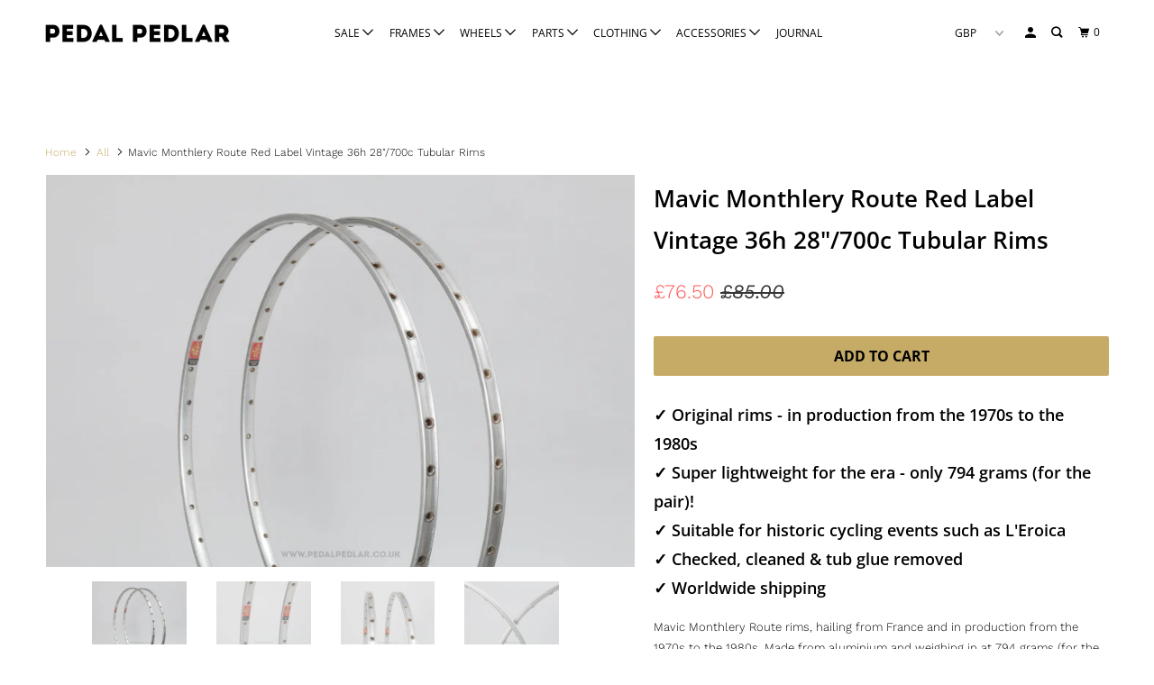

--- FILE ---
content_type: text/html; charset=utf-8
request_url: https://www.pedalpedlar.co.uk/products/u-rp11v-mavic-monthlery-route-red-label-vintage-36h-28inch-700c-tubular-rims
body_size: 31487
content:
<!DOCTYPE html>
<!--[if lt IE 7 ]><html class="ie ie6" lang="en"> <![endif]-->
<!--[if IE 7 ]><html class="ie ie7" lang="en"> <![endif]-->
<!--[if IE 8 ]><html class="ie ie8" lang="en"> <![endif]-->
<!--[if IE 9 ]><html class="ie ie9" lang="en"> <![endif]-->
<!--[if (gte IE 10)|!(IE)]><!--><html lang="en"> <!--<![endif]-->
  <head>
    <meta name="google-site-verification" content="815Fdar-naKBCpn7we9YoVDPNPJMjxTkTB98okSVls8" />
    <meta charset="utf-8">
    <meta http-equiv="cleartype" content="on">
    <meta name="robots" content="index,follow">

    
    <title>Mavic Monthlery Route Rims - Shop Vintage Bike Parts | Pedal Pedlar</title>

    
      <meta name="description" content="Made from the 1970s to the 1980s &amp; weighing just 794kg. Checked, cleaned &amp; tub glue removed. L&#39;Eroica compliant | Shipping worldwide since 2010 | Shop now &gt;&gt;" />
    

    

<meta name="author" content="Pedal Pedlar">
<meta property="og:url" content="https://www.pedalpedlar.co.uk/products/u-rp11v-mavic-monthlery-route-red-label-vintage-36h-28inch-700c-tubular-rims">
<meta property="og:site_name" content="Pedal Pedlar">


  <meta property="og:type" content="product">
  <meta property="og:title" content="Mavic Monthlery Route Red Label Vintage 36h 28&quot;/700c Tubular Rims">
  
    <meta property="og:image" content="http://www.pedalpedlar.co.uk/cdn/shop/products/U-RP11V-Mavic-Monthlery-Route-Red-Label-Vintage-36h-28Inch-700c-Tubular-Rims1_600x.jpg?v=1661274614">
    <meta property="og:image:secure_url" content="https://www.pedalpedlar.co.uk/cdn/shop/products/U-RP11V-Mavic-Monthlery-Route-Red-Label-Vintage-36h-28Inch-700c-Tubular-Rims1_600x.jpg?v=1661274614">
    
  
    <meta property="og:image" content="http://www.pedalpedlar.co.uk/cdn/shop/products/U-RP11V-Mavic-Monthlery-Route-Red-Label-Vintage-36h-28Inch-700c-Tubular-Rims2_600x.jpg?v=1661274614">
    <meta property="og:image:secure_url" content="https://www.pedalpedlar.co.uk/cdn/shop/products/U-RP11V-Mavic-Monthlery-Route-Red-Label-Vintage-36h-28Inch-700c-Tubular-Rims2_600x.jpg?v=1661274614">
    
  
    <meta property="og:image" content="http://www.pedalpedlar.co.uk/cdn/shop/products/U-RP11V-Mavic-Monthlery-Route-Red-Label-Vintage-36h-28Inch-700c-Tubular-Rims3_600x.jpg?v=1661274614">
    <meta property="og:image:secure_url" content="https://www.pedalpedlar.co.uk/cdn/shop/products/U-RP11V-Mavic-Monthlery-Route-Red-Label-Vintage-36h-28Inch-700c-Tubular-Rims3_600x.jpg?v=1661274614">
    
  
  <meta property="og:price:amount" content="76.50">
  <meta property="og:price:currency" content="GBP">


  <meta property="og:description" content="Made from the 1970s to the 1980s &amp; weighing just 794kg. Checked, cleaned &amp; tub glue removed. L&#39;Eroica compliant | Shipping worldwide since 2010 | Shop now &gt;&gt;">




<meta name="twitter:card" content="summary">

  <meta name="twitter:title" content="Mavic Monthlery Route Red Label Vintage 36h 28"/700c Tubular Rims">
  <meta name="twitter:description" content="✓ Original rims - in production from the 1970s to the 1980s✓ Super lightweight for the era - only 794 grams (for the pair)!✓ Suitable for historic cycling events such as L&#39;Eroica✓ Checked, cleaned &amp;amp; tub glue removed✓ Worldwide shipping Mavic Monthlery Route rims, hailing from France and in production from the 1970s to the 1980s. Made from aluminium and weighing in at 794 grams (for the pair) - incredibly lightweight for a pair of rims at that time. A fine choice for keeping your vintage bike authentic, but also great for any other compatible bike too. If you&#39;re taking part in L&#39;Eroica or a similar vintage event, these are fully compliant - so rest assured, the pre-1987 police won&#39;t lock you up for having the wrong rims! The rims have been throughly checked by one of our mechanics, cleaned,">
  <meta name="twitter:image" content="https://www.pedalpedlar.co.uk/cdn/shop/products/U-RP11V-Mavic-Monthlery-Route-Red-Label-Vintage-36h-28Inch-700c-Tubular-Rims1_240x.jpg?v=1661274614">
  <meta name="twitter:image:width" content="240">
  <meta name="twitter:image:height" content="240">



    
    

    <!-- Mobile Specific Metas -->
    <meta name="HandheldFriendly" content="True">
    <meta name="MobileOptimized" content="320">
    <meta name="viewport" content="width=device-width,initial-scale=1">
    <meta name="theme-color" content="#ffffff">

    <!-- Stylesheets for Parallax 3.5.4 -->
    <link href="//www.pedalpedlar.co.uk/cdn/shop/t/43/assets/styles.scss.css?v=174563603626066153221764256289" rel="stylesheet" type="text/css" media="all" />

    
      <link rel="shortcut icon" type="image/x-icon" href="//www.pedalpedlar.co.uk/cdn/shop/t/43/assets/favicon.png?v=76573676034061553701537810880">
    

    <link rel="canonical" href="https://www.pedalpedlar.co.uk/products/u-rp11v-mavic-monthlery-route-red-label-vintage-36h-28inch-700c-tubular-rims" />

    

    <script src="//www.pedalpedlar.co.uk/cdn/shop/t/43/assets/app.js?v=183520573732222369441614796244" type="text/javascript"></script>

    <!--[if lte IE 8]>
      <link href="//www.pedalpedlar.co.uk/cdn/shop/t/43/assets/ie.css?v=1024305471161636101537810902" rel="stylesheet" type="text/css" media="all" />
      <script src="//www.pedalpedlar.co.uk/cdn/shop/t/43/assets/skrollr.ie.js?v=116292453382836155221537810932" type="text/javascript"></script>
    <![endif]-->

    <script>window.performance && window.performance.mark && window.performance.mark('shopify.content_for_header.start');</script><meta id="shopify-digital-wallet" name="shopify-digital-wallet" content="/1057312/digital_wallets/dialog">
<meta name="shopify-checkout-api-token" content="d87bbda9c779be110ce695cba33b9a45">
<meta id="in-context-paypal-metadata" data-shop-id="1057312" data-venmo-supported="false" data-environment="production" data-locale="en_US" data-paypal-v4="true" data-currency="GBP">
<link rel="alternate" type="application/json+oembed" href="https://www.pedalpedlar.co.uk/products/u-rp11v-mavic-monthlery-route-red-label-vintage-36h-28inch-700c-tubular-rims.oembed">
<script async="async" src="/checkouts/internal/preloads.js?locale=en-GB"></script>
<link rel="preconnect" href="https://shop.app" crossorigin="anonymous">
<script async="async" src="https://shop.app/checkouts/internal/preloads.js?locale=en-GB&shop_id=1057312" crossorigin="anonymous"></script>
<script id="apple-pay-shop-capabilities" type="application/json">{"shopId":1057312,"countryCode":"GB","currencyCode":"GBP","merchantCapabilities":["supports3DS"],"merchantId":"gid:\/\/shopify\/Shop\/1057312","merchantName":"Pedal Pedlar","requiredBillingContactFields":["postalAddress","email","phone"],"requiredShippingContactFields":["postalAddress","email","phone"],"shippingType":"shipping","supportedNetworks":["visa","maestro","masterCard","amex","discover","elo"],"total":{"type":"pending","label":"Pedal Pedlar","amount":"1.00"},"shopifyPaymentsEnabled":true,"supportsSubscriptions":true}</script>
<script id="shopify-features" type="application/json">{"accessToken":"d87bbda9c779be110ce695cba33b9a45","betas":["rich-media-storefront-analytics"],"domain":"www.pedalpedlar.co.uk","predictiveSearch":true,"shopId":1057312,"locale":"en"}</script>
<script>var Shopify = Shopify || {};
Shopify.shop = "pedalpedlar.myshopify.com";
Shopify.locale = "en";
Shopify.currency = {"active":"GBP","rate":"1.0"};
Shopify.country = "GB";
Shopify.theme = {"name":"Backup of Parallax-160918-Sep - Power Tools Backup","id":33113145453,"schema_name":"Parallax","schema_version":"3.5.4","theme_store_id":null,"role":"main"};
Shopify.theme.handle = "null";
Shopify.theme.style = {"id":null,"handle":null};
Shopify.cdnHost = "www.pedalpedlar.co.uk/cdn";
Shopify.routes = Shopify.routes || {};
Shopify.routes.root = "/";</script>
<script type="module">!function(o){(o.Shopify=o.Shopify||{}).modules=!0}(window);</script>
<script>!function(o){function n(){var o=[];function n(){o.push(Array.prototype.slice.apply(arguments))}return n.q=o,n}var t=o.Shopify=o.Shopify||{};t.loadFeatures=n(),t.autoloadFeatures=n()}(window);</script>
<script>
  window.ShopifyPay = window.ShopifyPay || {};
  window.ShopifyPay.apiHost = "shop.app\/pay";
  window.ShopifyPay.redirectState = null;
</script>
<script id="shop-js-analytics" type="application/json">{"pageType":"product"}</script>
<script defer="defer" async type="module" src="//www.pedalpedlar.co.uk/cdn/shopifycloud/shop-js/modules/v2/client.init-shop-cart-sync_BdyHc3Nr.en.esm.js"></script>
<script defer="defer" async type="module" src="//www.pedalpedlar.co.uk/cdn/shopifycloud/shop-js/modules/v2/chunk.common_Daul8nwZ.esm.js"></script>
<script type="module">
  await import("//www.pedalpedlar.co.uk/cdn/shopifycloud/shop-js/modules/v2/client.init-shop-cart-sync_BdyHc3Nr.en.esm.js");
await import("//www.pedalpedlar.co.uk/cdn/shopifycloud/shop-js/modules/v2/chunk.common_Daul8nwZ.esm.js");

  window.Shopify.SignInWithShop?.initShopCartSync?.({"fedCMEnabled":true,"windoidEnabled":true});

</script>
<script>
  window.Shopify = window.Shopify || {};
  if (!window.Shopify.featureAssets) window.Shopify.featureAssets = {};
  window.Shopify.featureAssets['shop-js'] = {"shop-cart-sync":["modules/v2/client.shop-cart-sync_QYOiDySF.en.esm.js","modules/v2/chunk.common_Daul8nwZ.esm.js"],"init-fed-cm":["modules/v2/client.init-fed-cm_DchLp9rc.en.esm.js","modules/v2/chunk.common_Daul8nwZ.esm.js"],"shop-button":["modules/v2/client.shop-button_OV7bAJc5.en.esm.js","modules/v2/chunk.common_Daul8nwZ.esm.js"],"init-windoid":["modules/v2/client.init-windoid_DwxFKQ8e.en.esm.js","modules/v2/chunk.common_Daul8nwZ.esm.js"],"shop-cash-offers":["modules/v2/client.shop-cash-offers_DWtL6Bq3.en.esm.js","modules/v2/chunk.common_Daul8nwZ.esm.js","modules/v2/chunk.modal_CQq8HTM6.esm.js"],"shop-toast-manager":["modules/v2/client.shop-toast-manager_CX9r1SjA.en.esm.js","modules/v2/chunk.common_Daul8nwZ.esm.js"],"init-shop-email-lookup-coordinator":["modules/v2/client.init-shop-email-lookup-coordinator_UhKnw74l.en.esm.js","modules/v2/chunk.common_Daul8nwZ.esm.js"],"pay-button":["modules/v2/client.pay-button_DzxNnLDY.en.esm.js","modules/v2/chunk.common_Daul8nwZ.esm.js"],"avatar":["modules/v2/client.avatar_BTnouDA3.en.esm.js"],"init-shop-cart-sync":["modules/v2/client.init-shop-cart-sync_BdyHc3Nr.en.esm.js","modules/v2/chunk.common_Daul8nwZ.esm.js"],"shop-login-button":["modules/v2/client.shop-login-button_D8B466_1.en.esm.js","modules/v2/chunk.common_Daul8nwZ.esm.js","modules/v2/chunk.modal_CQq8HTM6.esm.js"],"init-customer-accounts-sign-up":["modules/v2/client.init-customer-accounts-sign-up_C8fpPm4i.en.esm.js","modules/v2/client.shop-login-button_D8B466_1.en.esm.js","modules/v2/chunk.common_Daul8nwZ.esm.js","modules/v2/chunk.modal_CQq8HTM6.esm.js"],"init-shop-for-new-customer-accounts":["modules/v2/client.init-shop-for-new-customer-accounts_CVTO0Ztu.en.esm.js","modules/v2/client.shop-login-button_D8B466_1.en.esm.js","modules/v2/chunk.common_Daul8nwZ.esm.js","modules/v2/chunk.modal_CQq8HTM6.esm.js"],"init-customer-accounts":["modules/v2/client.init-customer-accounts_dRgKMfrE.en.esm.js","modules/v2/client.shop-login-button_D8B466_1.en.esm.js","modules/v2/chunk.common_Daul8nwZ.esm.js","modules/v2/chunk.modal_CQq8HTM6.esm.js"],"shop-follow-button":["modules/v2/client.shop-follow-button_CkZpjEct.en.esm.js","modules/v2/chunk.common_Daul8nwZ.esm.js","modules/v2/chunk.modal_CQq8HTM6.esm.js"],"lead-capture":["modules/v2/client.lead-capture_BntHBhfp.en.esm.js","modules/v2/chunk.common_Daul8nwZ.esm.js","modules/v2/chunk.modal_CQq8HTM6.esm.js"],"checkout-modal":["modules/v2/client.checkout-modal_CfxcYbTm.en.esm.js","modules/v2/chunk.common_Daul8nwZ.esm.js","modules/v2/chunk.modal_CQq8HTM6.esm.js"],"shop-login":["modules/v2/client.shop-login_Da4GZ2H6.en.esm.js","modules/v2/chunk.common_Daul8nwZ.esm.js","modules/v2/chunk.modal_CQq8HTM6.esm.js"],"payment-terms":["modules/v2/client.payment-terms_MV4M3zvL.en.esm.js","modules/v2/chunk.common_Daul8nwZ.esm.js","modules/v2/chunk.modal_CQq8HTM6.esm.js"]};
</script>
<script>(function() {
  var isLoaded = false;
  function asyncLoad() {
    if (isLoaded) return;
    isLoaded = true;
    var urls = ["https:\/\/cdn.hextom.com\/js\/quickannouncementbar.js?shop=pedalpedlar.myshopify.com"];
    for (var i = 0; i < urls.length; i++) {
      var s = document.createElement('script');
      s.type = 'text/javascript';
      s.async = true;
      s.src = urls[i];
      var x = document.getElementsByTagName('script')[0];
      x.parentNode.insertBefore(s, x);
    }
  };
  if(window.attachEvent) {
    window.attachEvent('onload', asyncLoad);
  } else {
    window.addEventListener('load', asyncLoad, false);
  }
})();</script>
<script id="__st">var __st={"a":1057312,"offset":0,"reqid":"d7e7f140-468d-4ad6-8bbc-a94f36c010d9-1769002890","pageurl":"www.pedalpedlar.co.uk\/products\/u-rp11v-mavic-monthlery-route-red-label-vintage-36h-28inch-700c-tubular-rims","u":"8d1d56aac76f","p":"product","rtyp":"product","rid":6950729351250};</script>
<script>window.ShopifyPaypalV4VisibilityTracking = true;</script>
<script id="captcha-bootstrap">!function(){'use strict';const t='contact',e='account',n='new_comment',o=[[t,t],['blogs',n],['comments',n],[t,'customer']],c=[[e,'customer_login'],[e,'guest_login'],[e,'recover_customer_password'],[e,'create_customer']],r=t=>t.map((([t,e])=>`form[action*='/${t}']:not([data-nocaptcha='true']) input[name='form_type'][value='${e}']`)).join(','),a=t=>()=>t?[...document.querySelectorAll(t)].map((t=>t.form)):[];function s(){const t=[...o],e=r(t);return a(e)}const i='password',u='form_key',d=['recaptcha-v3-token','g-recaptcha-response','h-captcha-response',i],f=()=>{try{return window.sessionStorage}catch{return}},m='__shopify_v',_=t=>t.elements[u];function p(t,e,n=!1){try{const o=window.sessionStorage,c=JSON.parse(o.getItem(e)),{data:r}=function(t){const{data:e,action:n}=t;return t[m]||n?{data:e,action:n}:{data:t,action:n}}(c);for(const[e,n]of Object.entries(r))t.elements[e]&&(t.elements[e].value=n);n&&o.removeItem(e)}catch(o){console.error('form repopulation failed',{error:o})}}const l='form_type',E='cptcha';function T(t){t.dataset[E]=!0}const w=window,h=w.document,L='Shopify',v='ce_forms',y='captcha';let A=!1;((t,e)=>{const n=(g='f06e6c50-85a8-45c8-87d0-21a2b65856fe',I='https://cdn.shopify.com/shopifycloud/storefront-forms-hcaptcha/ce_storefront_forms_captcha_hcaptcha.v1.5.2.iife.js',D={infoText:'Protected by hCaptcha',privacyText:'Privacy',termsText:'Terms'},(t,e,n)=>{const o=w[L][v],c=o.bindForm;if(c)return c(t,g,e,D).then(n);var r;o.q.push([[t,g,e,D],n]),r=I,A||(h.body.append(Object.assign(h.createElement('script'),{id:'captcha-provider',async:!0,src:r})),A=!0)});var g,I,D;w[L]=w[L]||{},w[L][v]=w[L][v]||{},w[L][v].q=[],w[L][y]=w[L][y]||{},w[L][y].protect=function(t,e){n(t,void 0,e),T(t)},Object.freeze(w[L][y]),function(t,e,n,w,h,L){const[v,y,A,g]=function(t,e,n){const i=e?o:[],u=t?c:[],d=[...i,...u],f=r(d),m=r(i),_=r(d.filter((([t,e])=>n.includes(e))));return[a(f),a(m),a(_),s()]}(w,h,L),I=t=>{const e=t.target;return e instanceof HTMLFormElement?e:e&&e.form},D=t=>v().includes(t);t.addEventListener('submit',(t=>{const e=I(t);if(!e)return;const n=D(e)&&!e.dataset.hcaptchaBound&&!e.dataset.recaptchaBound,o=_(e),c=g().includes(e)&&(!o||!o.value);(n||c)&&t.preventDefault(),c&&!n&&(function(t){try{if(!f())return;!function(t){const e=f();if(!e)return;const n=_(t);if(!n)return;const o=n.value;o&&e.removeItem(o)}(t);const e=Array.from(Array(32),(()=>Math.random().toString(36)[2])).join('');!function(t,e){_(t)||t.append(Object.assign(document.createElement('input'),{type:'hidden',name:u})),t.elements[u].value=e}(t,e),function(t,e){const n=f();if(!n)return;const o=[...t.querySelectorAll(`input[type='${i}']`)].map((({name:t})=>t)),c=[...d,...o],r={};for(const[a,s]of new FormData(t).entries())c.includes(a)||(r[a]=s);n.setItem(e,JSON.stringify({[m]:1,action:t.action,data:r}))}(t,e)}catch(e){console.error('failed to persist form',e)}}(e),e.submit())}));const S=(t,e)=>{t&&!t.dataset[E]&&(n(t,e.some((e=>e===t))),T(t))};for(const o of['focusin','change'])t.addEventListener(o,(t=>{const e=I(t);D(e)&&S(e,y())}));const B=e.get('form_key'),M=e.get(l),P=B&&M;t.addEventListener('DOMContentLoaded',(()=>{const t=y();if(P)for(const e of t)e.elements[l].value===M&&p(e,B);[...new Set([...A(),...v().filter((t=>'true'===t.dataset.shopifyCaptcha))])].forEach((e=>S(e,t)))}))}(h,new URLSearchParams(w.location.search),n,t,e,['guest_login'])})(!0,!1)}();</script>
<script integrity="sha256-4kQ18oKyAcykRKYeNunJcIwy7WH5gtpwJnB7kiuLZ1E=" data-source-attribution="shopify.loadfeatures" defer="defer" src="//www.pedalpedlar.co.uk/cdn/shopifycloud/storefront/assets/storefront/load_feature-a0a9edcb.js" crossorigin="anonymous"></script>
<script crossorigin="anonymous" defer="defer" src="//www.pedalpedlar.co.uk/cdn/shopifycloud/storefront/assets/shopify_pay/storefront-65b4c6d7.js?v=20250812"></script>
<script data-source-attribution="shopify.dynamic_checkout.dynamic.init">var Shopify=Shopify||{};Shopify.PaymentButton=Shopify.PaymentButton||{isStorefrontPortableWallets:!0,init:function(){window.Shopify.PaymentButton.init=function(){};var t=document.createElement("script");t.src="https://www.pedalpedlar.co.uk/cdn/shopifycloud/portable-wallets/latest/portable-wallets.en.js",t.type="module",document.head.appendChild(t)}};
</script>
<script data-source-attribution="shopify.dynamic_checkout.buyer_consent">
  function portableWalletsHideBuyerConsent(e){var t=document.getElementById("shopify-buyer-consent"),n=document.getElementById("shopify-subscription-policy-button");t&&n&&(t.classList.add("hidden"),t.setAttribute("aria-hidden","true"),n.removeEventListener("click",e))}function portableWalletsShowBuyerConsent(e){var t=document.getElementById("shopify-buyer-consent"),n=document.getElementById("shopify-subscription-policy-button");t&&n&&(t.classList.remove("hidden"),t.removeAttribute("aria-hidden"),n.addEventListener("click",e))}window.Shopify?.PaymentButton&&(window.Shopify.PaymentButton.hideBuyerConsent=portableWalletsHideBuyerConsent,window.Shopify.PaymentButton.showBuyerConsent=portableWalletsShowBuyerConsent);
</script>
<script data-source-attribution="shopify.dynamic_checkout.cart.bootstrap">document.addEventListener("DOMContentLoaded",(function(){function t(){return document.querySelector("shopify-accelerated-checkout-cart, shopify-accelerated-checkout")}if(t())Shopify.PaymentButton.init();else{new MutationObserver((function(e,n){t()&&(Shopify.PaymentButton.init(),n.disconnect())})).observe(document.body,{childList:!0,subtree:!0})}}));
</script>
<script id='scb4127' type='text/javascript' async='' src='https://www.pedalpedlar.co.uk/cdn/shopifycloud/privacy-banner/storefront-banner.js'></script><link id="shopify-accelerated-checkout-styles" rel="stylesheet" media="screen" href="https://www.pedalpedlar.co.uk/cdn/shopifycloud/portable-wallets/latest/accelerated-checkout-backwards-compat.css" crossorigin="anonymous">
<style id="shopify-accelerated-checkout-cart">
        #shopify-buyer-consent {
  margin-top: 1em;
  display: inline-block;
  width: 100%;
}

#shopify-buyer-consent.hidden {
  display: none;
}

#shopify-subscription-policy-button {
  background: none;
  border: none;
  padding: 0;
  text-decoration: underline;
  font-size: inherit;
  cursor: pointer;
}

#shopify-subscription-policy-button::before {
  box-shadow: none;
}

      </style>

<script>window.performance && window.performance.mark && window.performance.mark('shopify.content_for_header.end');</script>
<link href="//www.pedalpedlar.co.uk/cdn/shop/t/43/assets/bold-brain-widget.css?v=12280912722225961271543506756" rel="stylesheet" type="text/css" media="all" />

    <noscript>
      <style>

        .slides > li:first-child { display: block; }
        .image__fallback {
          width: 100vw;
          display: block !important;
          max-width: 100vw !important;
          margin-bottom: 0;
        }
        .image__fallback + .hsContainer__image {
          display: none !important;
        }
        .hsContainer {
          height: auto !important;
        }
        .no-js-only {
          display: inherit !important;
        }
        .icon-cart.cart-button {
          display: none;
        }
        .lazyload,
        .cart_page_image img {
          opacity: 1;
          -webkit-filter: blur(0);
          filter: blur(0);
        }
        .bcg .hsContent {
          background-color: transparent;
        }
        .animate_right,
        .animate_left,
        .animate_up,
        .animate_down {
          opacity: 1;
        }
        .flexslider .slides>li {
          display: block;
        }
        .product_section .product_form {
          opacity: 1;
        }
        .multi_select,
        form .select {
          display: block !important;
        }
        .swatch_options {
          display: none;
        }
      </style>
    </noscript>

  <div id="shopify-section-filter-menu-settings" class="shopify-section"><style type="text/css">
/*  Filter Menu Color and Image Section CSS */</style>
<link href="//www.pedalpedlar.co.uk/cdn/shop/t/43/assets/filter-menu.scss.css?v=53559339278289567941699010431" rel="stylesheet" type="text/css" media="all" />
<script src="//www.pedalpedlar.co.uk/cdn/shop/t/43/assets/filter-menu.js?v=25926117932927484811699010431" type="text/javascript"></script>





</div>
<link href="https://monorail-edge.shopifysvc.com" rel="dns-prefetch">
<script>(function(){if ("sendBeacon" in navigator && "performance" in window) {try {var session_token_from_headers = performance.getEntriesByType('navigation')[0].serverTiming.find(x => x.name == '_s').description;} catch {var session_token_from_headers = undefined;}var session_cookie_matches = document.cookie.match(/_shopify_s=([^;]*)/);var session_token_from_cookie = session_cookie_matches && session_cookie_matches.length === 2 ? session_cookie_matches[1] : "";var session_token = session_token_from_headers || session_token_from_cookie || "";function handle_abandonment_event(e) {var entries = performance.getEntries().filter(function(entry) {return /monorail-edge.shopifysvc.com/.test(entry.name);});if (!window.abandonment_tracked && entries.length === 0) {window.abandonment_tracked = true;var currentMs = Date.now();var navigation_start = performance.timing.navigationStart;var payload = {shop_id: 1057312,url: window.location.href,navigation_start,duration: currentMs - navigation_start,session_token,page_type: "product"};window.navigator.sendBeacon("https://monorail-edge.shopifysvc.com/v1/produce", JSON.stringify({schema_id: "online_store_buyer_site_abandonment/1.1",payload: payload,metadata: {event_created_at_ms: currentMs,event_sent_at_ms: currentMs}}));}}window.addEventListener('pagehide', handle_abandonment_event);}}());</script>
<script id="web-pixels-manager-setup">(function e(e,d,r,n,o){if(void 0===o&&(o={}),!Boolean(null===(a=null===(i=window.Shopify)||void 0===i?void 0:i.analytics)||void 0===a?void 0:a.replayQueue)){var i,a;window.Shopify=window.Shopify||{};var t=window.Shopify;t.analytics=t.analytics||{};var s=t.analytics;s.replayQueue=[],s.publish=function(e,d,r){return s.replayQueue.push([e,d,r]),!0};try{self.performance.mark("wpm:start")}catch(e){}var l=function(){var e={modern:/Edge?\/(1{2}[4-9]|1[2-9]\d|[2-9]\d{2}|\d{4,})\.\d+(\.\d+|)|Firefox\/(1{2}[4-9]|1[2-9]\d|[2-9]\d{2}|\d{4,})\.\d+(\.\d+|)|Chrom(ium|e)\/(9{2}|\d{3,})\.\d+(\.\d+|)|(Maci|X1{2}).+ Version\/(15\.\d+|(1[6-9]|[2-9]\d|\d{3,})\.\d+)([,.]\d+|)( \(\w+\)|)( Mobile\/\w+|) Safari\/|Chrome.+OPR\/(9{2}|\d{3,})\.\d+\.\d+|(CPU[ +]OS|iPhone[ +]OS|CPU[ +]iPhone|CPU IPhone OS|CPU iPad OS)[ +]+(15[._]\d+|(1[6-9]|[2-9]\d|\d{3,})[._]\d+)([._]\d+|)|Android:?[ /-](13[3-9]|1[4-9]\d|[2-9]\d{2}|\d{4,})(\.\d+|)(\.\d+|)|Android.+Firefox\/(13[5-9]|1[4-9]\d|[2-9]\d{2}|\d{4,})\.\d+(\.\d+|)|Android.+Chrom(ium|e)\/(13[3-9]|1[4-9]\d|[2-9]\d{2}|\d{4,})\.\d+(\.\d+|)|SamsungBrowser\/([2-9]\d|\d{3,})\.\d+/,legacy:/Edge?\/(1[6-9]|[2-9]\d|\d{3,})\.\d+(\.\d+|)|Firefox\/(5[4-9]|[6-9]\d|\d{3,})\.\d+(\.\d+|)|Chrom(ium|e)\/(5[1-9]|[6-9]\d|\d{3,})\.\d+(\.\d+|)([\d.]+$|.*Safari\/(?![\d.]+ Edge\/[\d.]+$))|(Maci|X1{2}).+ Version\/(10\.\d+|(1[1-9]|[2-9]\d|\d{3,})\.\d+)([,.]\d+|)( \(\w+\)|)( Mobile\/\w+|) Safari\/|Chrome.+OPR\/(3[89]|[4-9]\d|\d{3,})\.\d+\.\d+|(CPU[ +]OS|iPhone[ +]OS|CPU[ +]iPhone|CPU IPhone OS|CPU iPad OS)[ +]+(10[._]\d+|(1[1-9]|[2-9]\d|\d{3,})[._]\d+)([._]\d+|)|Android:?[ /-](13[3-9]|1[4-9]\d|[2-9]\d{2}|\d{4,})(\.\d+|)(\.\d+|)|Mobile Safari.+OPR\/([89]\d|\d{3,})\.\d+\.\d+|Android.+Firefox\/(13[5-9]|1[4-9]\d|[2-9]\d{2}|\d{4,})\.\d+(\.\d+|)|Android.+Chrom(ium|e)\/(13[3-9]|1[4-9]\d|[2-9]\d{2}|\d{4,})\.\d+(\.\d+|)|Android.+(UC? ?Browser|UCWEB|U3)[ /]?(15\.([5-9]|\d{2,})|(1[6-9]|[2-9]\d|\d{3,})\.\d+)\.\d+|SamsungBrowser\/(5\.\d+|([6-9]|\d{2,})\.\d+)|Android.+MQ{2}Browser\/(14(\.(9|\d{2,})|)|(1[5-9]|[2-9]\d|\d{3,})(\.\d+|))(\.\d+|)|K[Aa][Ii]OS\/(3\.\d+|([4-9]|\d{2,})\.\d+)(\.\d+|)/},d=e.modern,r=e.legacy,n=navigator.userAgent;return n.match(d)?"modern":n.match(r)?"legacy":"unknown"}(),u="modern"===l?"modern":"legacy",c=(null!=n?n:{modern:"",legacy:""})[u],f=function(e){return[e.baseUrl,"/wpm","/b",e.hashVersion,"modern"===e.buildTarget?"m":"l",".js"].join("")}({baseUrl:d,hashVersion:r,buildTarget:u}),m=function(e){var d=e.version,r=e.bundleTarget,n=e.surface,o=e.pageUrl,i=e.monorailEndpoint;return{emit:function(e){var a=e.status,t=e.errorMsg,s=(new Date).getTime(),l=JSON.stringify({metadata:{event_sent_at_ms:s},events:[{schema_id:"web_pixels_manager_load/3.1",payload:{version:d,bundle_target:r,page_url:o,status:a,surface:n,error_msg:t},metadata:{event_created_at_ms:s}}]});if(!i)return console&&console.warn&&console.warn("[Web Pixels Manager] No Monorail endpoint provided, skipping logging."),!1;try{return self.navigator.sendBeacon.bind(self.navigator)(i,l)}catch(e){}var u=new XMLHttpRequest;try{return u.open("POST",i,!0),u.setRequestHeader("Content-Type","text/plain"),u.send(l),!0}catch(e){return console&&console.warn&&console.warn("[Web Pixels Manager] Got an unhandled error while logging to Monorail."),!1}}}}({version:r,bundleTarget:l,surface:e.surface,pageUrl:self.location.href,monorailEndpoint:e.monorailEndpoint});try{o.browserTarget=l,function(e){var d=e.src,r=e.async,n=void 0===r||r,o=e.onload,i=e.onerror,a=e.sri,t=e.scriptDataAttributes,s=void 0===t?{}:t,l=document.createElement("script"),u=document.querySelector("head"),c=document.querySelector("body");if(l.async=n,l.src=d,a&&(l.integrity=a,l.crossOrigin="anonymous"),s)for(var f in s)if(Object.prototype.hasOwnProperty.call(s,f))try{l.dataset[f]=s[f]}catch(e){}if(o&&l.addEventListener("load",o),i&&l.addEventListener("error",i),u)u.appendChild(l);else{if(!c)throw new Error("Did not find a head or body element to append the script");c.appendChild(l)}}({src:f,async:!0,onload:function(){if(!function(){var e,d;return Boolean(null===(d=null===(e=window.Shopify)||void 0===e?void 0:e.analytics)||void 0===d?void 0:d.initialized)}()){var d=window.webPixelsManager.init(e)||void 0;if(d){var r=window.Shopify.analytics;r.replayQueue.forEach((function(e){var r=e[0],n=e[1],o=e[2];d.publishCustomEvent(r,n,o)})),r.replayQueue=[],r.publish=d.publishCustomEvent,r.visitor=d.visitor,r.initialized=!0}}},onerror:function(){return m.emit({status:"failed",errorMsg:"".concat(f," has failed to load")})},sri:function(e){var d=/^sha384-[A-Za-z0-9+/=]+$/;return"string"==typeof e&&d.test(e)}(c)?c:"",scriptDataAttributes:o}),m.emit({status:"loading"})}catch(e){m.emit({status:"failed",errorMsg:(null==e?void 0:e.message)||"Unknown error"})}}})({shopId: 1057312,storefrontBaseUrl: "https://www.pedalpedlar.co.uk",extensionsBaseUrl: "https://extensions.shopifycdn.com/cdn/shopifycloud/web-pixels-manager",monorailEndpoint: "https://monorail-edge.shopifysvc.com/unstable/produce_batch",surface: "storefront-renderer",enabledBetaFlags: ["2dca8a86"],webPixelsConfigList: [{"id":"193003901","eventPayloadVersion":"v1","runtimeContext":"LAX","scriptVersion":"1","type":"CUSTOM","privacyPurposes":["ANALYTICS"],"name":"Google Analytics tag (migrated)"},{"id":"shopify-app-pixel","configuration":"{}","eventPayloadVersion":"v1","runtimeContext":"STRICT","scriptVersion":"0450","apiClientId":"shopify-pixel","type":"APP","privacyPurposes":["ANALYTICS","MARKETING"]},{"id":"shopify-custom-pixel","eventPayloadVersion":"v1","runtimeContext":"LAX","scriptVersion":"0450","apiClientId":"shopify-pixel","type":"CUSTOM","privacyPurposes":["ANALYTICS","MARKETING"]}],isMerchantRequest: false,initData: {"shop":{"name":"Pedal Pedlar","paymentSettings":{"currencyCode":"GBP"},"myshopifyDomain":"pedalpedlar.myshopify.com","countryCode":"GB","storefrontUrl":"https:\/\/www.pedalpedlar.co.uk"},"customer":null,"cart":null,"checkout":null,"productVariants":[{"price":{"amount":76.5,"currencyCode":"GBP"},"product":{"title":"Mavic Monthlery Route Red Label Vintage 36h 28\"\/700c Tubular Rims","vendor":"Mavic","id":"6950729351250","untranslatedTitle":"Mavic Monthlery Route Red Label Vintage 36h 28\"\/700c Tubular Rims","url":"\/products\/u-rp11v-mavic-monthlery-route-red-label-vintage-36h-28inch-700c-tubular-rims","type":"Rim Pair"},"id":"40108608356434","image":{"src":"\/\/www.pedalpedlar.co.uk\/cdn\/shop\/products\/U-RP11V-Mavic-Monthlery-Route-Red-Label-Vintage-36h-28Inch-700c-Tubular-Rims1.jpg?v=1661274614"},"sku":"U-RP11V","title":"Default Title","untranslatedTitle":"Default Title"}],"purchasingCompany":null},},"https://www.pedalpedlar.co.uk/cdn","fcfee988w5aeb613cpc8e4bc33m6693e112",{"modern":"","legacy":""},{"shopId":"1057312","storefrontBaseUrl":"https:\/\/www.pedalpedlar.co.uk","extensionBaseUrl":"https:\/\/extensions.shopifycdn.com\/cdn\/shopifycloud\/web-pixels-manager","surface":"storefront-renderer","enabledBetaFlags":"[\"2dca8a86\"]","isMerchantRequest":"false","hashVersion":"fcfee988w5aeb613cpc8e4bc33m6693e112","publish":"custom","events":"[[\"page_viewed\",{}],[\"product_viewed\",{\"productVariant\":{\"price\":{\"amount\":76.5,\"currencyCode\":\"GBP\"},\"product\":{\"title\":\"Mavic Monthlery Route Red Label Vintage 36h 28\\\"\/700c Tubular Rims\",\"vendor\":\"Mavic\",\"id\":\"6950729351250\",\"untranslatedTitle\":\"Mavic Monthlery Route Red Label Vintage 36h 28\\\"\/700c Tubular Rims\",\"url\":\"\/products\/u-rp11v-mavic-monthlery-route-red-label-vintage-36h-28inch-700c-tubular-rims\",\"type\":\"Rim Pair\"},\"id\":\"40108608356434\",\"image\":{\"src\":\"\/\/www.pedalpedlar.co.uk\/cdn\/shop\/products\/U-RP11V-Mavic-Monthlery-Route-Red-Label-Vintage-36h-28Inch-700c-Tubular-Rims1.jpg?v=1661274614\"},\"sku\":\"U-RP11V\",\"title\":\"Default Title\",\"untranslatedTitle\":\"Default Title\"}}]]"});</script><script>
  window.ShopifyAnalytics = window.ShopifyAnalytics || {};
  window.ShopifyAnalytics.meta = window.ShopifyAnalytics.meta || {};
  window.ShopifyAnalytics.meta.currency = 'GBP';
  var meta = {"product":{"id":6950729351250,"gid":"gid:\/\/shopify\/Product\/6950729351250","vendor":"Mavic","type":"Rim Pair","handle":"u-rp11v-mavic-monthlery-route-red-label-vintage-36h-28inch-700c-tubular-rims","variants":[{"id":40108608356434,"price":7650,"name":"Mavic Monthlery Route Red Label Vintage 36h 28\"\/700c Tubular Rims","public_title":null,"sku":"U-RP11V"}],"remote":false},"page":{"pageType":"product","resourceType":"product","resourceId":6950729351250,"requestId":"d7e7f140-468d-4ad6-8bbc-a94f36c010d9-1769002890"}};
  for (var attr in meta) {
    window.ShopifyAnalytics.meta[attr] = meta[attr];
  }
</script>
<script class="analytics">
  (function () {
    var customDocumentWrite = function(content) {
      var jquery = null;

      if (window.jQuery) {
        jquery = window.jQuery;
      } else if (window.Checkout && window.Checkout.$) {
        jquery = window.Checkout.$;
      }

      if (jquery) {
        jquery('body').append(content);
      }
    };

    var hasLoggedConversion = function(token) {
      if (token) {
        return document.cookie.indexOf('loggedConversion=' + token) !== -1;
      }
      return false;
    }

    var setCookieIfConversion = function(token) {
      if (token) {
        var twoMonthsFromNow = new Date(Date.now());
        twoMonthsFromNow.setMonth(twoMonthsFromNow.getMonth() + 2);

        document.cookie = 'loggedConversion=' + token + '; expires=' + twoMonthsFromNow;
      }
    }

    var trekkie = window.ShopifyAnalytics.lib = window.trekkie = window.trekkie || [];
    if (trekkie.integrations) {
      return;
    }
    trekkie.methods = [
      'identify',
      'page',
      'ready',
      'track',
      'trackForm',
      'trackLink'
    ];
    trekkie.factory = function(method) {
      return function() {
        var args = Array.prototype.slice.call(arguments);
        args.unshift(method);
        trekkie.push(args);
        return trekkie;
      };
    };
    for (var i = 0; i < trekkie.methods.length; i++) {
      var key = trekkie.methods[i];
      trekkie[key] = trekkie.factory(key);
    }
    trekkie.load = function(config) {
      trekkie.config = config || {};
      trekkie.config.initialDocumentCookie = document.cookie;
      var first = document.getElementsByTagName('script')[0];
      var script = document.createElement('script');
      script.type = 'text/javascript';
      script.onerror = function(e) {
        var scriptFallback = document.createElement('script');
        scriptFallback.type = 'text/javascript';
        scriptFallback.onerror = function(error) {
                var Monorail = {
      produce: function produce(monorailDomain, schemaId, payload) {
        var currentMs = new Date().getTime();
        var event = {
          schema_id: schemaId,
          payload: payload,
          metadata: {
            event_created_at_ms: currentMs,
            event_sent_at_ms: currentMs
          }
        };
        return Monorail.sendRequest("https://" + monorailDomain + "/v1/produce", JSON.stringify(event));
      },
      sendRequest: function sendRequest(endpointUrl, payload) {
        // Try the sendBeacon API
        if (window && window.navigator && typeof window.navigator.sendBeacon === 'function' && typeof window.Blob === 'function' && !Monorail.isIos12()) {
          var blobData = new window.Blob([payload], {
            type: 'text/plain'
          });

          if (window.navigator.sendBeacon(endpointUrl, blobData)) {
            return true;
          } // sendBeacon was not successful

        } // XHR beacon

        var xhr = new XMLHttpRequest();

        try {
          xhr.open('POST', endpointUrl);
          xhr.setRequestHeader('Content-Type', 'text/plain');
          xhr.send(payload);
        } catch (e) {
          console.log(e);
        }

        return false;
      },
      isIos12: function isIos12() {
        return window.navigator.userAgent.lastIndexOf('iPhone; CPU iPhone OS 12_') !== -1 || window.navigator.userAgent.lastIndexOf('iPad; CPU OS 12_') !== -1;
      }
    };
    Monorail.produce('monorail-edge.shopifysvc.com',
      'trekkie_storefront_load_errors/1.1',
      {shop_id: 1057312,
      theme_id: 33113145453,
      app_name: "storefront",
      context_url: window.location.href,
      source_url: "//www.pedalpedlar.co.uk/cdn/s/trekkie.storefront.cd680fe47e6c39ca5d5df5f0a32d569bc48c0f27.min.js"});

        };
        scriptFallback.async = true;
        scriptFallback.src = '//www.pedalpedlar.co.uk/cdn/s/trekkie.storefront.cd680fe47e6c39ca5d5df5f0a32d569bc48c0f27.min.js';
        first.parentNode.insertBefore(scriptFallback, first);
      };
      script.async = true;
      script.src = '//www.pedalpedlar.co.uk/cdn/s/trekkie.storefront.cd680fe47e6c39ca5d5df5f0a32d569bc48c0f27.min.js';
      first.parentNode.insertBefore(script, first);
    };
    trekkie.load(
      {"Trekkie":{"appName":"storefront","development":false,"defaultAttributes":{"shopId":1057312,"isMerchantRequest":null,"themeId":33113145453,"themeCityHash":"17810729249886625465","contentLanguage":"en","currency":"GBP","eventMetadataId":"00633343-2abc-4537-b912-75235a05a238"},"isServerSideCookieWritingEnabled":true,"monorailRegion":"shop_domain","enabledBetaFlags":["65f19447"]},"Session Attribution":{},"S2S":{"facebookCapiEnabled":false,"source":"trekkie-storefront-renderer","apiClientId":580111}}
    );

    var loaded = false;
    trekkie.ready(function() {
      if (loaded) return;
      loaded = true;

      window.ShopifyAnalytics.lib = window.trekkie;

      var originalDocumentWrite = document.write;
      document.write = customDocumentWrite;
      try { window.ShopifyAnalytics.merchantGoogleAnalytics.call(this); } catch(error) {};
      document.write = originalDocumentWrite;

      window.ShopifyAnalytics.lib.page(null,{"pageType":"product","resourceType":"product","resourceId":6950729351250,"requestId":"d7e7f140-468d-4ad6-8bbc-a94f36c010d9-1769002890","shopifyEmitted":true});

      var match = window.location.pathname.match(/checkouts\/(.+)\/(thank_you|post_purchase)/)
      var token = match? match[1]: undefined;
      if (!hasLoggedConversion(token)) {
        setCookieIfConversion(token);
        window.ShopifyAnalytics.lib.track("Viewed Product",{"currency":"GBP","variantId":40108608356434,"productId":6950729351250,"productGid":"gid:\/\/shopify\/Product\/6950729351250","name":"Mavic Monthlery Route Red Label Vintage 36h 28\"\/700c Tubular Rims","price":"76.50","sku":"U-RP11V","brand":"Mavic","variant":null,"category":"Rim Pair","nonInteraction":true,"remote":false},undefined,undefined,{"shopifyEmitted":true});
      window.ShopifyAnalytics.lib.track("monorail:\/\/trekkie_storefront_viewed_product\/1.1",{"currency":"GBP","variantId":40108608356434,"productId":6950729351250,"productGid":"gid:\/\/shopify\/Product\/6950729351250","name":"Mavic Monthlery Route Red Label Vintage 36h 28\"\/700c Tubular Rims","price":"76.50","sku":"U-RP11V","brand":"Mavic","variant":null,"category":"Rim Pair","nonInteraction":true,"remote":false,"referer":"https:\/\/www.pedalpedlar.co.uk\/products\/u-rp11v-mavic-monthlery-route-red-label-vintage-36h-28inch-700c-tubular-rims"});
      }
    });


        var eventsListenerScript = document.createElement('script');
        eventsListenerScript.async = true;
        eventsListenerScript.src = "//www.pedalpedlar.co.uk/cdn/shopifycloud/storefront/assets/shop_events_listener-3da45d37.js";
        document.getElementsByTagName('head')[0].appendChild(eventsListenerScript);

})();</script>
  <script>
  if (!window.ga || (window.ga && typeof window.ga !== 'function')) {
    window.ga = function ga() {
      (window.ga.q = window.ga.q || []).push(arguments);
      if (window.Shopify && window.Shopify.analytics && typeof window.Shopify.analytics.publish === 'function') {
        window.Shopify.analytics.publish("ga_stub_called", {}, {sendTo: "google_osp_migration"});
      }
      console.error("Shopify's Google Analytics stub called with:", Array.from(arguments), "\nSee https://help.shopify.com/manual/promoting-marketing/pixels/pixel-migration#google for more information.");
    };
    if (window.Shopify && window.Shopify.analytics && typeof window.Shopify.analytics.publish === 'function') {
      window.Shopify.analytics.publish("ga_stub_initialized", {}, {sendTo: "google_osp_migration"});
    }
  }
</script>
<script
  defer
  src="https://www.pedalpedlar.co.uk/cdn/shopifycloud/perf-kit/shopify-perf-kit-3.0.4.min.js"
  data-application="storefront-renderer"
  data-shop-id="1057312"
  data-render-region="gcp-us-east1"
  data-page-type="product"
  data-theme-instance-id="33113145453"
  data-theme-name="Parallax"
  data-theme-version="3.5.4"
  data-monorail-region="shop_domain"
  data-resource-timing-sampling-rate="10"
  data-shs="true"
  data-shs-beacon="true"
  data-shs-export-with-fetch="true"
  data-shs-logs-sample-rate="1"
  data-shs-beacon-endpoint="https://www.pedalpedlar.co.uk/api/collect"
></script>
</head>

  

  <body class="product "
    data-money-format="&pound;{{amount}}">

    <div id="content_wrapper">
      <div id="shopify-section-header" class="shopify-section header-section">

<div id="header" class="mm-fixed-top Fixed mobile-header mobile-sticky-header--true" data-search-enabled="true">
  <a href="#nav" class="icon-menu" aria-haspopup="true" aria-label="Menu"><span>Menu</span></a>
  <a href="https://www.pedalpedlar.co.uk" title="Pedal Pedlar" class="mobile_logo logo">
    
      <img src="//www.pedalpedlar.co.uk/cdn/shop/files/pedalpedlar-logo-web_3c598c2d-f997-4dc2-bc87-6399bba0211f_410x.jpg?v=1614289420" alt="Pedal Pedlar" />
    
  </a>
  <a href="#cart" class="icon-cart cart-button right"><span>0</span></a>
</div>

<div class="hidden">
  <div id="nav">
    <ul>
      
        
          <li >
            
              <a href="/collections/all-sale-items">Sale</a>
            
            <ul>
              
                
                  <li ><a href="/collections/big-old-sale-all-items-10-off">10% Off</a></li>
                
              
                
                  <li ><a href="/collections/big-old-sale-all-items-15-off">15% Off</a></li>
                
              
                
                  <li ><a href="/collections/big-old-sale-all-items-20-off">20% Off</a></li>
                
              
                
                  <li ><a href="/collections/big-old-sale-all-items-25-off">25% Off</a></li>
                
              
                
                  <li ><a href="/collections/big-old-sale-all-items-30-off">30% Off</a></li>
                
              
                
                  <li ><a href="/collections/big-old-sale-all-items-5-off">35% Off</a></li>
                
              
            </ul>
          </li>
        
      
        
          <li >
            
              <span>Frames</span>
            
            <ul>
              
                
                  <li ><a href="/collections/vintage-bike-frames">Framesets</a></li>
                
              
                
                  <li ><a href="/collections/forks">Forks</a></li>
                
              
                
                  <li ><a href="/collections/frame-parts">Frame Parts</a></li>
                
              
                
                  <li ><a href="/collections/frame-protection">Frame Protection</a></li>
                
              
            </ul>
          </li>
        
      
        
          <li >
            
              <span>Wheels</span>
            
            <ul>
              
                
                  <li ><a href="/collections/wheel-pair">Wheel Sets</a></li>
                
              
                
                  <li ><a href="/collections/wheel-single-front">Front Wheels</a></li>
                
              
                
                  <li ><a href="/collections/wheel-single-rear">Rear Wheels</a></li>
                
              
                
                  <li ><a href="/collections/hub-pairs">Hub Pairs</a></li>
                
              
                
                  <li ><a href="/collections/hub-fronts">Front Hubs</a></li>
                
              
                
                  <li ><a href="/collections/hub-rears">Rear Hubs</a></li>
                
              
                
                  <li ><a href="/collections/hub-skewers">Hub Skewers</a></li>
                
              
                
                  <li ><a href="/collections/hub-parts">Hub Parts</a></li>
                
              
                
                  <li ><a href="/collections/bicycle-rims">Rims</a></li>
                
              
                
                  <li ><a href="/collections/bicycle-tires">Tyres</a></li>
                
              
                
                  <li ><a href="/collections/tubes-accessories">Inner Tubes</a></li>
                
              
            </ul>
          </li>
        
      
        
          <li >
            
              <span>Parts</span>
            
            <ul>
              
                
                <li >
                  
                    <span>Drivetrain & Gearing</span>
                  
                  <ul>
                    
                      <li ><a href="/collections/shifters">Downtube Shifters</a></li>
                    
                      <li ><a href="/collections/bar-shifters">Bar Shifters</a></li>
                    
                      <li ><a href="/collections/shift-brake-levers">Shift/Brake Levers</a></li>
                    
                      <li ><a href="/collections/front-mechs">Front Derailleurs</a></li>
                    
                      <li ><a href="/collections/rear-mechs">Rear Derailleurs</a></li>
                    
                      <li ><a href="/collections/chainsets">Chainsets</a></li>
                    
                      <li ><a href="/collections/bike-cranks">Crank Arms</a></li>
                    
                      <li ><a href="/collections/crank-parts">Crank Parts</a></li>
                    
                      <li ><a href="/collections/bottom-brackets">Bottom Brackets</a></li>
                    
                      <li ><a href="/collections/bottom-bracket-parts">Bottom Bracket Parts</a></li>
                    
                      <li ><a href="/collections/chainrings">Chainrings</a></li>
                    
                      <li ><a href="/collections/freewheels">Freewheels</a></li>
                    
                      <li ><a href="/collections/cassettes">Cassettes</a></li>
                    
                      <li ><a href="/collections/chain">Chains</a></li>
                    
                      <li ><a href="/collections/gear-parts">Gear Parts</a></li>
                    
                  </ul>
                </li>
                
              
                
                <li >
                  
                    <span>Braking</span>
                  
                  <ul>
                    
                      <li ><a href="/collections/brake-sets">Brake Sets</a></li>
                    
                      <li ><a href="/collections/brake-calipers">Brake Calipers</a></li>
                    
                      <li ><a href="/collections/brake-cantilevers">Brake Cantilevers</a></li>
                    
                      <li ><a href="/collections/brake-levers">Brake Levers</a></li>
                    
                      <li ><a href="/collections/brake-spares">Brake Parts</a></li>
                    
                  </ul>
                </li>
                
              
                
                <li >
                  
                    <span>Pedals & Pedal Parts</span>
                  
                  <ul>
                    
                      <li ><a href="/collections/bicycle-pedals">Pedals</a></li>
                    
                      <li ><a href="/collections/toe-clips">Toe Clips</a></li>
                    
                      <li ><a href="/collections/toe-straps">Toe Straps</a></li>
                    
                      <li ><a href="/collections/toe-strap-buttons">Toe Strap Buttons</a></li>
                    
                      <li ><a href="/collections/pedal-parts">Pedal Parts</a></li>
                    
                  </ul>
                </li>
                
              
                
                <li >
                  
                    <span>Seating</span>
                  
                  <ul>
                    
                      <li ><a href="/collections/saddles">Saddles</a></li>
                    
                      <li ><a href="/collections/seatposts">Seatposts</a></li>
                    
                  </ul>
                </li>
                
              
                
                <li >
                  
                    <span>Steering</span>
                  
                  <ul>
                    
                      <li ><a href="/collections/handlebars">Handlebars</a></li>
                    
                      <li ><a href="/collections/stems">Stems</a></li>
                    
                      <li ><a href="/collections/headsets">Headsets</a></li>
                    
                  </ul>
                </li>
                
              
                
                <li >
                  
                    <span>Finishing Kit</span>
                  
                  <ul>
                    
                      <li ><a href="/collections/bar-tape">Handlebar Tape</a></li>
                    
                      <li ><a href="/collections/bar-grip">Grips</a></li>
                    
                      <li ><a href="/collections/bar-plug">Bar Plugs</a></li>
                    
                      <li ><a href="/collections/mudguards">Mudguards</a></li>
                    
                      <li ><a href="/">Handlebar Plugs</a></li>
                    
                      <li ><a href="/collections/cables">Cables</a></li>
                    
                  </ul>
                </li>
                
              
            </ul>
          </li>
        
      
        
          <li >
            
              <span>Clothing</span>
            
            <ul>
              
                
                  <li ><a href="/collections/aprons">Aprons</a></li>
                
              
                
                  <li ><a href="/collections/caps">Caps</a></li>
                
              
                
                  <li ><a href="/collections/headbands">Headbands</a></li>
                
              
                
                  <li ><a href="/collections/cycling-shoes">Footwear</a></li>
                
              
                
                  <li ><a href="/collections/cycling-gloves">Gloves</a></li>
                
              
                
                  <li ><a href="/collections/cycling-jackets">Jackets</a></li>
                
              
                
                  <li ><a href="/collections/cycling-jerseys">Jerseys</a></li>
                
              
                
                  <li ><a href="/collections/leggings">Leggings</a></li>
                
              
                
                  <li ><a href="/collections/musettes">Musettes</a></li>
                
              
                
                  <li ><a href="/collections/cycling-shoes">Shoes</a></li>
                
              
                
                  <li ><a href="/collections/cycling-shorts">Shorts</a></li>
                
              
                
                  <li ><a href="/collections/socks">Socks</a></li>
                
              
                
                  <li ><a href="/collections/team-kits">Team Kits</a></li>
                
              
                
                  <li ><a href="/collections/t-shirts">T-Shirts</a></li>
                
              
            </ul>
          </li>
        
      
        
          <li >
            
              <span>Accessories</span>
            
            <ul>
              
                
                  <li ><a href="/collections/bike-bags">Bags</a></li>
                
              
                
                  <li ><a href="/collections/bells">Bells & Horns</a></li>
                
              
                
                  <li ><a href="/collections/books">Books & Magazines</a></li>
                
              
                
                  <li ><a href="/collections/water-bottles">Bottles</a></li>
                
              
                
                  <li ><a href="/collections/bottle-cages">Bottle Cages</a></li>
                
              
                
                  <li ><a href="/collections/cleats">Cleats</a></li>
                
              
                
                  <li ><a href="/collections/cycle-computers">Cycle Computers</a></li>
                
              
                
                  <li ><a href="/collections/frame-protection">Frame Protection</a></li>
                
              
                
                  <li ><a href="/collections/lubricants">Lubricants & Cleaning</a></li>
                
              
                
                  <li ><a href="/collections/mudguards">Mudguards</a></li>
                
              
                
                  <li ><a href="/collections/musettes">Musettes</a></li>
                
              
                
                  <li ><a href="/collections/pump">Pumps</a></li>
                
              
                
                  <li ><a href="/collections/pump-parts">Pump Parts</a></li>
                
              
                
                  <li ><a href="/collections/prints">Prints</a></li>
                
              
                
                  <li ><a href="/collections/racks">Racks</a></li>
                
              
                
                  <li ><a href="/collections/tools">Tools</a></li>
                
              
            </ul>
          </li>
        
      
        
          <li ><a href="/blogs/thejournal">Journal</a></li>
        
      
      
        
          <li>
            <a href="https://www.pedalpedlar.co.uk/customer_authentication/redirect?locale=en&amp;region_country=GB" id="customer_login_link">Sign in</a>
          </li>
        
      
      
        <li class="currencies">
          <select class="currencies" name="currencies" data-default-shop-currency="GBP">
  
  
  <option value="GBP" selected="selected">GBP</option>
  
    
    <option value="USD">USD</option>
    
  
    
    <option value="CAD">CAD</option>
    
  
    
    <option value="AUD">AUD</option>
    
  
    
  
    
    <option value="EUR">EUR</option>
    
  
    
    <option value="JPY">JPY</option>
    
  
</select>
        </li>
      
    </ul>
  </div>

  <form action="/checkout" method="post" id="cart">
    <ul data-money-format="&pound;{{amount}}" data-shop-currency="GBP" data-shop-name="Pedal Pedlar">
      <li class="mm-subtitle"><a class="continue ss-icon" href="#cart"><span class="icon-close"></span></a></li>

      
        <li class="empty_cart">Your Cart is Empty</li>
      
    </ul>
  </form>
</div>



<div class="header
            header-background--true
            header-transparency--false
            sticky-header--true
            
              mm-fixed-top
            
            
            
            
              header_bar
            " data-dropdown-position="below_parent">

  <div class="container">
    <div class="three columns logo ">
      <a href="https://www.pedalpedlar.co.uk" title="Pedal Pedlar">
        
          
            <img src="//www.pedalpedlar.co.uk/cdn/shop/files/pedalpedlar-logo-web_3c598c2d-f997-4dc2-bc87-6399bba0211f_410x.jpg?v=1614289420" alt="Pedal Pedlar" class="primary_logo" />
          

          
        
      </a>
    </div>

    <div class="thirteen columns nav mobile_hidden">
      <ul class="menu right">
        
          <li class="currencies">
            <select class="currencies" name="currencies" data-default-shop-currency="GBP">
  
  
  <option value="GBP" selected="selected">GBP</option>
  
    
    <option value="USD">USD</option>
    
  
    
    <option value="CAD">CAD</option>
    
  
    
    <option value="AUD">AUD</option>
    
  
    
  
    
    <option value="EUR">EUR</option>
    
  
    
    <option value="JPY">JPY</option>
    
  
</select>
          </li>
        
        
          <li class="header-account">
            <a href="/account" title="My Account "><span class="icon-user-icon"></span></a>
          </li>
        
        
          <li class="search">
            <a href="/search" title="Search" id="search-toggle"><span class="icon-search"></span></a>
          </li>
        
        <li class="cart">
          <a href="#cart" class="icon-cart cart-button"><span>0</span></a>
          <a href="/cart" class="icon-cart cart-button no-js-only"><span>0</span></a>
        </li>
      </ul>

      <ul class="menu center ten columns" role="navigation">
        
        
          

            
            
            
            

            <li class="sub-menu" aria-haspopup="true" aria-expanded="false">
              <a href="/collections/all-sale-items" class="dropdown-link ">Sale
              <span class="icon-arrow-down"></span></a>
              <div class="dropdown animated fadeIn ">
                <div class="dropdown-links clearfix">
                  <ul>
                    
                    
                    
                      
                      <li><a href="/collections/big-old-sale-all-items-10-off">10% Off</a></li>
                      

                      
                    
                      
                      <li><a href="/collections/big-old-sale-all-items-15-off">15% Off</a></li>
                      

                      
                    
                      
                      <li><a href="/collections/big-old-sale-all-items-20-off">20% Off</a></li>
                      

                      
                    
                      
                      <li><a href="/collections/big-old-sale-all-items-25-off">25% Off</a></li>
                      

                      
                    
                      
                      <li><a href="/collections/big-old-sale-all-items-30-off">30% Off</a></li>
                      

                      
                    
                      
                      <li><a href="/collections/big-old-sale-all-items-5-off">35% Off</a></li>
                      

                      
                    
                  </ul>
                </div>
              </div>
            </li>
          
        
          

            
            
            
            

            <li class="sub-menu" aria-haspopup="true" aria-expanded="false">
              <a href="#" class="dropdown-link ">Frames
              <span class="icon-arrow-down"></span></a>
              <div class="dropdown animated fadeIn ">
                <div class="dropdown-links clearfix">
                  <ul>
                    
                    
                    
                      
                      <li><a href="/collections/vintage-bike-frames">Framesets</a></li>
                      

                      
                    
                      
                      <li><a href="/collections/forks">Forks</a></li>
                      

                      
                    
                      
                      <li><a href="/collections/frame-parts">Frame Parts</a></li>
                      

                      
                    
                      
                      <li><a href="/collections/frame-protection">Frame Protection</a></li>
                      

                      
                    
                  </ul>
                </div>
              </div>
            </li>
          
        
          

            
            
            
            

            <li class="sub-menu" aria-haspopup="true" aria-expanded="false">
              <a href="#" class="dropdown-link ">Wheels
              <span class="icon-arrow-down"></span></a>
              <div class="dropdown animated fadeIn ">
                <div class="dropdown-links clearfix">
                  <ul>
                    
                    
                    
                      
                      <li><a href="/collections/wheel-pair">Wheel Sets</a></li>
                      

                      
                    
                      
                      <li><a href="/collections/wheel-single-front">Front Wheels</a></li>
                      

                      
                    
                      
                      <li><a href="/collections/wheel-single-rear">Rear Wheels</a></li>
                      

                      
                    
                      
                      <li><a href="/collections/hub-pairs">Hub Pairs</a></li>
                      

                      
                    
                      
                      <li><a href="/collections/hub-fronts">Front Hubs</a></li>
                      

                      
                    
                      
                      <li><a href="/collections/hub-rears">Rear Hubs</a></li>
                      

                      
                    
                      
                      <li><a href="/collections/hub-skewers">Hub Skewers</a></li>
                      

                      
                    
                      
                      <li><a href="/collections/hub-parts">Hub Parts</a></li>
                      

                      
                    
                      
                      <li><a href="/collections/bicycle-rims">Rims</a></li>
                      

                      
                    
                      
                      <li><a href="/collections/bicycle-tires">Tyres</a></li>
                      

                      
                    
                      
                      <li><a href="/collections/tubes-accessories">Inner Tubes</a></li>
                      

                      
                    
                  </ul>
                </div>
              </div>
            </li>
          
        
          

            
            
            
            

            <li class="sub-menu" aria-haspopup="true" aria-expanded="false">
              <a href="#" class="dropdown-link ">Parts
              <span class="icon-arrow-down"></span></a>
              <div class="dropdown animated fadeIn dropdown-wide ">
                <div class="dropdown-links clearfix">
                  <ul>
                    
                    
                    
                      
                      <li><a href="#">Drivetrain & Gearing</a></li>
                      
                        
                        <li>
                          <a class="sub-link" href="/collections/shifters">Downtube Shifters</a>
                        </li>
                      
                        
                        <li>
                          <a class="sub-link" href="/collections/bar-shifters">Bar Shifters</a>
                        </li>
                      
                        
                        <li>
                          <a class="sub-link" href="/collections/shift-brake-levers">Shift/Brake Levers</a>
                        </li>
                      
                        
                        <li>
                          <a class="sub-link" href="/collections/front-mechs">Front Derailleurs</a>
                        </li>
                      
                        
                        <li>
                          <a class="sub-link" href="/collections/rear-mechs">Rear Derailleurs</a>
                        </li>
                      
                        
                        <li>
                          <a class="sub-link" href="/collections/chainsets">Chainsets</a>
                        </li>
                      
                        
                        <li>
                          <a class="sub-link" href="/collections/bike-cranks">Crank Arms</a>
                        </li>
                      
                        
                        <li>
                          <a class="sub-link" href="/collections/crank-parts">Crank Parts</a>
                        </li>
                      
                        
                        <li>
                          <a class="sub-link" href="/collections/bottom-brackets">Bottom Brackets</a>
                        </li>
                      
                        
                        <li>
                          <a class="sub-link" href="/collections/bottom-bracket-parts">Bottom Bracket Parts</a>
                        </li>
                      
                        
                        <li>
                          <a class="sub-link" href="/collections/chainrings">Chainrings</a>
                        </li>
                      
                        
                        <li>
                          <a class="sub-link" href="/collections/freewheels">Freewheels</a>
                        </li>
                      
                        
                        <li>
                          <a class="sub-link" href="/collections/cassettes">Cassettes</a>
                        </li>
                      
                        
                        <li>
                          <a class="sub-link" href="/collections/chain">Chains</a>
                        </li>
                      
                        
                        <li>
                          <a class="sub-link" href="/collections/gear-parts">Gear Parts</a>
                        </li>
                      

                      
                    
                      
                      <li><a href="#">Braking</a></li>
                      
                        
                        <li>
                          <a class="sub-link" href="/collections/brake-sets">Brake Sets</a>
                        </li>
                      
                        
                        <li>
                          <a class="sub-link" href="/collections/brake-calipers">Brake Calipers</a>
                        </li>
                      
                        
                        <li>
                          <a class="sub-link" href="/collections/brake-cantilevers">Brake Cantilevers</a>
                        </li>
                      
                        
                        <li>
                          <a class="sub-link" href="/collections/brake-levers">Brake Levers</a>
                        </li>
                      
                        
                        <li>
                          <a class="sub-link" href="/collections/brake-spares">Brake Parts</a>
                        </li>
                      

                      
                        
                        </ul>
                        <ul>
                      
                    
                      
                      <li><a href="#">Pedals & Pedal Parts</a></li>
                      
                        
                        <li>
                          <a class="sub-link" href="/collections/bicycle-pedals">Pedals</a>
                        </li>
                      
                        
                        <li>
                          <a class="sub-link" href="/collections/toe-clips">Toe Clips</a>
                        </li>
                      
                        
                        <li>
                          <a class="sub-link" href="/collections/toe-straps">Toe Straps</a>
                        </li>
                      
                        
                        <li>
                          <a class="sub-link" href="/collections/toe-strap-buttons">Toe Strap Buttons</a>
                        </li>
                      
                        
                        <li>
                          <a class="sub-link" href="/collections/pedal-parts">Pedal Parts</a>
                        </li>
                      

                      
                    
                      
                      <li><a href="#">Seating</a></li>
                      
                        
                        <li>
                          <a class="sub-link" href="/collections/saddles">Saddles</a>
                        </li>
                      
                        
                        <li>
                          <a class="sub-link" href="/collections/seatposts">Seatposts</a>
                        </li>
                      

                      
                    
                      
                      <li><a href="#">Steering</a></li>
                      
                        
                        <li>
                          <a class="sub-link" href="/collections/handlebars">Handlebars</a>
                        </li>
                      
                        
                        <li>
                          <a class="sub-link" href="/collections/stems">Stems</a>
                        </li>
                      
                        
                        <li>
                          <a class="sub-link" href="/collections/headsets">Headsets</a>
                        </li>
                      

                      
                    
                      
                      <li><a href="#">Finishing Kit</a></li>
                      
                        
                        <li>
                          <a class="sub-link" href="/collections/bar-tape">Handlebar Tape</a>
                        </li>
                      
                        
                        <li>
                          <a class="sub-link" href="/collections/bar-grip">Grips</a>
                        </li>
                      
                        
                        <li>
                          <a class="sub-link" href="/collections/bar-plug">Bar Plugs</a>
                        </li>
                      
                        
                        <li>
                          <a class="sub-link" href="/collections/mudguards">Mudguards</a>
                        </li>
                      
                        
                        <li>
                          <a class="sub-link" href="/">Handlebar Plugs</a>
                        </li>
                      
                        
                        <li>
                          <a class="sub-link" href="/collections/cables">Cables</a>
                        </li>
                      

                      
                    
                  </ul>
                </div>
              </div>
            </li>
          
        
          

            
            
            
            

            <li class="sub-menu" aria-haspopup="true" aria-expanded="false">
              <a href="#" class="dropdown-link ">Clothing
              <span class="icon-arrow-down"></span></a>
              <div class="dropdown animated fadeIn ">
                <div class="dropdown-links clearfix">
                  <ul>
                    
                    
                    
                      
                      <li><a href="/collections/aprons">Aprons</a></li>
                      

                      
                    
                      
                      <li><a href="/collections/caps">Caps</a></li>
                      

                      
                    
                      
                      <li><a href="/collections/headbands">Headbands</a></li>
                      

                      
                    
                      
                      <li><a href="/collections/cycling-shoes">Footwear</a></li>
                      

                      
                    
                      
                      <li><a href="/collections/cycling-gloves">Gloves</a></li>
                      

                      
                    
                      
                      <li><a href="/collections/cycling-jackets">Jackets</a></li>
                      

                      
                    
                      
                      <li><a href="/collections/cycling-jerseys">Jerseys</a></li>
                      

                      
                    
                      
                      <li><a href="/collections/leggings">Leggings</a></li>
                      

                      
                    
                      
                      <li><a href="/collections/musettes">Musettes</a></li>
                      

                      
                    
                      
                      <li><a href="/collections/cycling-shoes">Shoes</a></li>
                      

                      
                    
                      
                      <li><a href="/collections/cycling-shorts">Shorts</a></li>
                      

                      
                    
                      
                      <li><a href="/collections/socks">Socks</a></li>
                      

                      
                    
                      
                      <li><a href="/collections/team-kits">Team Kits</a></li>
                      

                      
                    
                      
                      <li><a href="/collections/t-shirts">T-Shirts</a></li>
                      

                      
                    
                  </ul>
                </div>
              </div>
            </li>
          
        
          

            
            
            
            

            <li class="sub-menu" aria-haspopup="true" aria-expanded="false">
              <a href="#" class="dropdown-link ">Accessories
              <span class="icon-arrow-down"></span></a>
              <div class="dropdown animated fadeIn ">
                <div class="dropdown-links clearfix">
                  <ul>
                    
                    
                    
                      
                      <li><a href="/collections/bike-bags">Bags</a></li>
                      

                      
                    
                      
                      <li><a href="/collections/bells">Bells & Horns</a></li>
                      

                      
                    
                      
                      <li><a href="/collections/books">Books & Magazines</a></li>
                      

                      
                    
                      
                      <li><a href="/collections/water-bottles">Bottles</a></li>
                      

                      
                    
                      
                      <li><a href="/collections/bottle-cages">Bottle Cages</a></li>
                      

                      
                    
                      
                      <li><a href="/collections/cleats">Cleats</a></li>
                      

                      
                    
                      
                      <li><a href="/collections/cycle-computers">Cycle Computers</a></li>
                      

                      
                    
                      
                      <li><a href="/collections/frame-protection">Frame Protection</a></li>
                      

                      
                    
                      
                      <li><a href="/collections/lubricants">Lubricants & Cleaning</a></li>
                      

                      
                    
                      
                      <li><a href="/collections/mudguards">Mudguards</a></li>
                      

                      
                    
                      
                      <li><a href="/collections/musettes">Musettes</a></li>
                      

                      
                    
                      
                      <li><a href="/collections/pump">Pumps</a></li>
                      

                      
                    
                      
                      <li><a href="/collections/pump-parts">Pump Parts</a></li>
                      

                      
                    
                      
                      <li><a href="/collections/prints">Prints</a></li>
                      

                      
                    
                      
                      <li><a href="/collections/racks">Racks</a></li>
                      

                      
                    
                      
                      <li><a href="/collections/tools">Tools</a></li>
                      

                      
                    
                  </ul>
                </div>
              </div>
            </li>
          
        
          
            <li>
              <a href="/blogs/thejournal" class="top-link ">Journal</a>
            </li>
          
        
      </ul>
    </div>

  </div>
</div>

<style>
  div.promo_banner {
    background-color: #000000;
    color: #ffffff;
  }
  div.promo_banner a {
    color: #ffffff;
  }
  div.logo img {
    width: 205px;
    max-width: 100%;
    max-height: 200px;
    display: block;
  }
  .mm-title img {
    max-width: 100%;
    max-height: 60px;
  }
  .header div.logo a {
    padding-top: 22px;
    padding-bottom: 22px;
  }
  
    .nav ul.menu {
      padding-top: 10px;
    }
  

  div.content {
    padding: 150px 0px 0px 0px;
  }

  @media only screen and (max-width: 798px) {
    div.content {
      padding-top: 20px;
    }
  }

  
    .dropdown {
      margin-top: -10px;
      z-index: 100;
    }
    .dropdown-links {
      margin-top: 10px;
    }
  

</style>


</div>

      <div class="global-wrapper">
        

<div id="shopify-section-product-template" class="shopify-section product-template-section"><div class="container main content main-wrapper">
  <div class="sixteen columns">
    <div class="clearfix breadcrumb">
      <div class="nav_arrows">
        

        
      </div>
      
  <div class="breadcrumb_text" itemscope itemtype="http://schema.org/BreadcrumbList">
    <span itemprop="itemListElement" itemscope itemtype="http://schema.org/ListItem"><a href="https://www.pedalpedlar.co.uk" title="Pedal Pedlar" itemprop="item"><span itemprop="name">Home</span></a></span>
    &nbsp;<span class="icon-arrow-right"></span>
    <span itemprop="itemListElement" itemscope itemtype="http://schema.org/ListItem">
      
        <a href="/collections/all" title="All">All</a>
      
    </span>
    &nbsp;<span class="icon-arrow-right"></span>
    Mavic Monthlery Route Red Label Vintage 36h 28"/700c Tubular Rims
  </div>


    </div>
  </div>

  
  

  
    <div class="sixteen columns">
      <div class="product-6950729351250">
  

    <div class="section product_section clearfix
     thumbnail_position--bottom-thumbnails  product_slideshow_animation--zoom"
       data-thumbnail="bottom-thumbnails"
       data-slideshow-animation="zoom"
       data-slideshow-speed="6"
       itemscope itemtype="http://schema.org/Product">

      <div class="nine columns alpha ">
        

<div class="flexslider product_gallery product-6950729351250-gallery product_slider">
  <ul class="slides">
    
      <li data-thumb="//www.pedalpedlar.co.uk/cdn/shop/products/U-RP11V-Mavic-Monthlery-Route-Red-Label-Vintage-36h-28Inch-700c-Tubular-Rims1_300x.jpg?v=1661274614" data-title="Mavic Monthlery Route Red Label Vintage 36h 28&quot;/700c Tubular Rims - Pedal Pedlar - Bike Parts For Sale">
        
          <a href="//www.pedalpedlar.co.uk/cdn/shop/products/U-RP11V-Mavic-Monthlery-Route-Red-Label-Vintage-36h-28Inch-700c-Tubular-Rims1_2048x.jpg?v=1661274614" class="fancybox" data-fancybox-group="6950729351250" title="Mavic Monthlery Route Red Label Vintage 36h 28&quot;/700c Tubular Rims - Pedal Pedlar - Bike Parts For Sale">
            <div class="image__container" style="max-width: 2400px">
              <img  src="//www.pedalpedlar.co.uk/cdn/shop/products/U-RP11V-Mavic-Monthlery-Route-Red-Label-Vintage-36h-28Inch-700c-Tubular-Rims1_300x.jpg?v=1661274614"
                    alt="Mavic Monthlery Route Red Label Vintage 36h 28&quot;/700c Tubular Rims - Pedal Pedlar - Bike Parts For Sale"
                    class="lazyload lazyload--fade-in cloudzoom featured_image"
                    data-image-id="29193787998290"
                    data-index="0"
                    data-cloudzoom="zoomImage: '//www.pedalpedlar.co.uk/cdn/shop/products/U-RP11V-Mavic-Monthlery-Route-Red-Label-Vintage-36h-28Inch-700c-Tubular-Rims1_2048x.jpg?v=1661274614', tintColor: '#ffffff', zoomPosition: 'inside', zoomOffsetX: 0, touchStartDelay: 250, lazyLoadZoom: true"
                    data-sizes="auto"
                    data-srcset=" //www.pedalpedlar.co.uk/cdn/shop/products/U-RP11V-Mavic-Monthlery-Route-Red-Label-Vintage-36h-28Inch-700c-Tubular-Rims1_2048x.jpg?v=1661274614 2048w,
                                  //www.pedalpedlar.co.uk/cdn/shop/products/U-RP11V-Mavic-Monthlery-Route-Red-Label-Vintage-36h-28Inch-700c-Tubular-Rims1_1900x.jpg?v=1661274614 1900w,
                                  //www.pedalpedlar.co.uk/cdn/shop/products/U-RP11V-Mavic-Monthlery-Route-Red-Label-Vintage-36h-28Inch-700c-Tubular-Rims1_1600x.jpg?v=1661274614 1600w,
                                  //www.pedalpedlar.co.uk/cdn/shop/products/U-RP11V-Mavic-Monthlery-Route-Red-Label-Vintage-36h-28Inch-700c-Tubular-Rims1_1200x.jpg?v=1661274614 1200w,
                                  //www.pedalpedlar.co.uk/cdn/shop/products/U-RP11V-Mavic-Monthlery-Route-Red-Label-Vintage-36h-28Inch-700c-Tubular-Rims1_1000x.jpg?v=1661274614 1000w,
                                  //www.pedalpedlar.co.uk/cdn/shop/products/U-RP11V-Mavic-Monthlery-Route-Red-Label-Vintage-36h-28Inch-700c-Tubular-Rims1_800x.jpg?v=1661274614 800w,
                                  //www.pedalpedlar.co.uk/cdn/shop/products/U-RP11V-Mavic-Monthlery-Route-Red-Label-Vintage-36h-28Inch-700c-Tubular-Rims1_600x.jpg?v=1661274614 600w,
                                  //www.pedalpedlar.co.uk/cdn/shop/products/U-RP11V-Mavic-Monthlery-Route-Red-Label-Vintage-36h-28Inch-700c-Tubular-Rims1_400x.jpg?v=1661274614 400w"
                    data-src="//www.pedalpedlar.co.uk/cdn/shop/products/U-RP11V-Mavic-Monthlery-Route-Red-Label-Vintage-36h-28Inch-700c-Tubular-Rims1_2048x.jpg?v=1661274614"
                     />
            </div>
          </a>
        
      </li>
    
      <li data-thumb="//www.pedalpedlar.co.uk/cdn/shop/products/U-RP11V-Mavic-Monthlery-Route-Red-Label-Vintage-36h-28Inch-700c-Tubular-Rims2_300x.jpg?v=1661274614" data-title="Mavic Monthlery Route Red Label Vintage 36h 28&quot;/700c Tubular Rims - Pedal Pedlar - Bike Parts For Sale">
        
          <a href="//www.pedalpedlar.co.uk/cdn/shop/products/U-RP11V-Mavic-Monthlery-Route-Red-Label-Vintage-36h-28Inch-700c-Tubular-Rims2_2048x.jpg?v=1661274614" class="fancybox" data-fancybox-group="6950729351250" title="Mavic Monthlery Route Red Label Vintage 36h 28&quot;/700c Tubular Rims - Pedal Pedlar - Bike Parts For Sale">
            <div class="image__container" style="max-width: 2400px">
              <img  src="//www.pedalpedlar.co.uk/cdn/shop/products/U-RP11V-Mavic-Monthlery-Route-Red-Label-Vintage-36h-28Inch-700c-Tubular-Rims2_300x.jpg?v=1661274614"
                    alt="Mavic Monthlery Route Red Label Vintage 36h 28&quot;/700c Tubular Rims - Pedal Pedlar - Bike Parts For Sale"
                    class="lazyload lazyload--fade-in cloudzoom "
                    data-image-id="29193788031058"
                    data-index="1"
                    data-cloudzoom="zoomImage: '//www.pedalpedlar.co.uk/cdn/shop/products/U-RP11V-Mavic-Monthlery-Route-Red-Label-Vintage-36h-28Inch-700c-Tubular-Rims2_2048x.jpg?v=1661274614', tintColor: '#ffffff', zoomPosition: 'inside', zoomOffsetX: 0, touchStartDelay: 250, lazyLoadZoom: true"
                    data-sizes="auto"
                    data-srcset=" //www.pedalpedlar.co.uk/cdn/shop/products/U-RP11V-Mavic-Monthlery-Route-Red-Label-Vintage-36h-28Inch-700c-Tubular-Rims2_2048x.jpg?v=1661274614 2048w,
                                  //www.pedalpedlar.co.uk/cdn/shop/products/U-RP11V-Mavic-Monthlery-Route-Red-Label-Vintage-36h-28Inch-700c-Tubular-Rims2_1900x.jpg?v=1661274614 1900w,
                                  //www.pedalpedlar.co.uk/cdn/shop/products/U-RP11V-Mavic-Monthlery-Route-Red-Label-Vintage-36h-28Inch-700c-Tubular-Rims2_1600x.jpg?v=1661274614 1600w,
                                  //www.pedalpedlar.co.uk/cdn/shop/products/U-RP11V-Mavic-Monthlery-Route-Red-Label-Vintage-36h-28Inch-700c-Tubular-Rims2_1200x.jpg?v=1661274614 1200w,
                                  //www.pedalpedlar.co.uk/cdn/shop/products/U-RP11V-Mavic-Monthlery-Route-Red-Label-Vintage-36h-28Inch-700c-Tubular-Rims2_1000x.jpg?v=1661274614 1000w,
                                  //www.pedalpedlar.co.uk/cdn/shop/products/U-RP11V-Mavic-Monthlery-Route-Red-Label-Vintage-36h-28Inch-700c-Tubular-Rims2_800x.jpg?v=1661274614 800w,
                                  //www.pedalpedlar.co.uk/cdn/shop/products/U-RP11V-Mavic-Monthlery-Route-Red-Label-Vintage-36h-28Inch-700c-Tubular-Rims2_600x.jpg?v=1661274614 600w,
                                  //www.pedalpedlar.co.uk/cdn/shop/products/U-RP11V-Mavic-Monthlery-Route-Red-Label-Vintage-36h-28Inch-700c-Tubular-Rims2_400x.jpg?v=1661274614 400w"
                    data-src="//www.pedalpedlar.co.uk/cdn/shop/products/U-RP11V-Mavic-Monthlery-Route-Red-Label-Vintage-36h-28Inch-700c-Tubular-Rims2_2048x.jpg?v=1661274614"
                     />
            </div>
          </a>
        
      </li>
    
      <li data-thumb="//www.pedalpedlar.co.uk/cdn/shop/products/U-RP11V-Mavic-Monthlery-Route-Red-Label-Vintage-36h-28Inch-700c-Tubular-Rims3_300x.jpg?v=1661274614" data-title="Mavic Monthlery Route Red Label Vintage 36h 28&quot;/700c Tubular Rims - Pedal Pedlar - Bike Parts For Sale">
        
          <a href="//www.pedalpedlar.co.uk/cdn/shop/products/U-RP11V-Mavic-Monthlery-Route-Red-Label-Vintage-36h-28Inch-700c-Tubular-Rims3_2048x.jpg?v=1661274614" class="fancybox" data-fancybox-group="6950729351250" title="Mavic Monthlery Route Red Label Vintage 36h 28&quot;/700c Tubular Rims - Pedal Pedlar - Bike Parts For Sale">
            <div class="image__container" style="max-width: 2400px">
              <img  src="//www.pedalpedlar.co.uk/cdn/shop/products/U-RP11V-Mavic-Monthlery-Route-Red-Label-Vintage-36h-28Inch-700c-Tubular-Rims3_300x.jpg?v=1661274614"
                    alt="Mavic Monthlery Route Red Label Vintage 36h 28&quot;/700c Tubular Rims - Pedal Pedlar - Bike Parts For Sale"
                    class="lazyload lazyload--fade-in cloudzoom "
                    data-image-id="29193788063826"
                    data-index="2"
                    data-cloudzoom="zoomImage: '//www.pedalpedlar.co.uk/cdn/shop/products/U-RP11V-Mavic-Monthlery-Route-Red-Label-Vintage-36h-28Inch-700c-Tubular-Rims3_2048x.jpg?v=1661274614', tintColor: '#ffffff', zoomPosition: 'inside', zoomOffsetX: 0, touchStartDelay: 250, lazyLoadZoom: true"
                    data-sizes="auto"
                    data-srcset=" //www.pedalpedlar.co.uk/cdn/shop/products/U-RP11V-Mavic-Monthlery-Route-Red-Label-Vintage-36h-28Inch-700c-Tubular-Rims3_2048x.jpg?v=1661274614 2048w,
                                  //www.pedalpedlar.co.uk/cdn/shop/products/U-RP11V-Mavic-Monthlery-Route-Red-Label-Vintage-36h-28Inch-700c-Tubular-Rims3_1900x.jpg?v=1661274614 1900w,
                                  //www.pedalpedlar.co.uk/cdn/shop/products/U-RP11V-Mavic-Monthlery-Route-Red-Label-Vintage-36h-28Inch-700c-Tubular-Rims3_1600x.jpg?v=1661274614 1600w,
                                  //www.pedalpedlar.co.uk/cdn/shop/products/U-RP11V-Mavic-Monthlery-Route-Red-Label-Vintage-36h-28Inch-700c-Tubular-Rims3_1200x.jpg?v=1661274614 1200w,
                                  //www.pedalpedlar.co.uk/cdn/shop/products/U-RP11V-Mavic-Monthlery-Route-Red-Label-Vintage-36h-28Inch-700c-Tubular-Rims3_1000x.jpg?v=1661274614 1000w,
                                  //www.pedalpedlar.co.uk/cdn/shop/products/U-RP11V-Mavic-Monthlery-Route-Red-Label-Vintage-36h-28Inch-700c-Tubular-Rims3_800x.jpg?v=1661274614 800w,
                                  //www.pedalpedlar.co.uk/cdn/shop/products/U-RP11V-Mavic-Monthlery-Route-Red-Label-Vintage-36h-28Inch-700c-Tubular-Rims3_600x.jpg?v=1661274614 600w,
                                  //www.pedalpedlar.co.uk/cdn/shop/products/U-RP11V-Mavic-Monthlery-Route-Red-Label-Vintage-36h-28Inch-700c-Tubular-Rims3_400x.jpg?v=1661274614 400w"
                    data-src="//www.pedalpedlar.co.uk/cdn/shop/products/U-RP11V-Mavic-Monthlery-Route-Red-Label-Vintage-36h-28Inch-700c-Tubular-Rims3_2048x.jpg?v=1661274614"
                     />
            </div>
          </a>
        
      </li>
    
      <li data-thumb="//www.pedalpedlar.co.uk/cdn/shop/products/U-RP11V-Mavic-Monthlery-Route-Red-Label-Vintage-36h-28Inch-700c-Tubular-Rims4_300x.jpg?v=1661274614" data-title="Mavic Monthlery Route Red Label Vintage 36h 28&quot;/700c Tubular Rims - Pedal Pedlar - Bike Parts For Sale">
        
          <a href="//www.pedalpedlar.co.uk/cdn/shop/products/U-RP11V-Mavic-Monthlery-Route-Red-Label-Vintage-36h-28Inch-700c-Tubular-Rims4_2048x.jpg?v=1661274614" class="fancybox" data-fancybox-group="6950729351250" title="Mavic Monthlery Route Red Label Vintage 36h 28&quot;/700c Tubular Rims - Pedal Pedlar - Bike Parts For Sale">
            <div class="image__container" style="max-width: 2400px">
              <img  src="//www.pedalpedlar.co.uk/cdn/shop/products/U-RP11V-Mavic-Monthlery-Route-Red-Label-Vintage-36h-28Inch-700c-Tubular-Rims4_300x.jpg?v=1661274614"
                    alt="Mavic Monthlery Route Red Label Vintage 36h 28&quot;/700c Tubular Rims - Pedal Pedlar - Bike Parts For Sale"
                    class="lazyload lazyload--fade-in cloudzoom "
                    data-image-id="29193788096594"
                    data-index="3"
                    data-cloudzoom="zoomImage: '//www.pedalpedlar.co.uk/cdn/shop/products/U-RP11V-Mavic-Monthlery-Route-Red-Label-Vintage-36h-28Inch-700c-Tubular-Rims4_2048x.jpg?v=1661274614', tintColor: '#ffffff', zoomPosition: 'inside', zoomOffsetX: 0, touchStartDelay: 250, lazyLoadZoom: true"
                    data-sizes="auto"
                    data-srcset=" //www.pedalpedlar.co.uk/cdn/shop/products/U-RP11V-Mavic-Monthlery-Route-Red-Label-Vintage-36h-28Inch-700c-Tubular-Rims4_2048x.jpg?v=1661274614 2048w,
                                  //www.pedalpedlar.co.uk/cdn/shop/products/U-RP11V-Mavic-Monthlery-Route-Red-Label-Vintage-36h-28Inch-700c-Tubular-Rims4_1900x.jpg?v=1661274614 1900w,
                                  //www.pedalpedlar.co.uk/cdn/shop/products/U-RP11V-Mavic-Monthlery-Route-Red-Label-Vintage-36h-28Inch-700c-Tubular-Rims4_1600x.jpg?v=1661274614 1600w,
                                  //www.pedalpedlar.co.uk/cdn/shop/products/U-RP11V-Mavic-Monthlery-Route-Red-Label-Vintage-36h-28Inch-700c-Tubular-Rims4_1200x.jpg?v=1661274614 1200w,
                                  //www.pedalpedlar.co.uk/cdn/shop/products/U-RP11V-Mavic-Monthlery-Route-Red-Label-Vintage-36h-28Inch-700c-Tubular-Rims4_1000x.jpg?v=1661274614 1000w,
                                  //www.pedalpedlar.co.uk/cdn/shop/products/U-RP11V-Mavic-Monthlery-Route-Red-Label-Vintage-36h-28Inch-700c-Tubular-Rims4_800x.jpg?v=1661274614 800w,
                                  //www.pedalpedlar.co.uk/cdn/shop/products/U-RP11V-Mavic-Monthlery-Route-Red-Label-Vintage-36h-28Inch-700c-Tubular-Rims4_600x.jpg?v=1661274614 600w,
                                  //www.pedalpedlar.co.uk/cdn/shop/products/U-RP11V-Mavic-Monthlery-Route-Red-Label-Vintage-36h-28Inch-700c-Tubular-Rims4_400x.jpg?v=1661274614 400w"
                    data-src="//www.pedalpedlar.co.uk/cdn/shop/products/U-RP11V-Mavic-Monthlery-Route-Red-Label-Vintage-36h-28Inch-700c-Tubular-Rims4_2048x.jpg?v=1661274614"
                     />
            </div>
          </a>
        
      </li>
    
  </ul>
</div>
&nbsp;

      </div>

      <div class="seven columns omega">

        
        
        <h1 class="product_name" itemprop="name">Mavic Monthlery Route Red Label Vintage 36h 28"/700c Tubular Rims</h1>

        

        

        

        
          <p class="modal_price" itemprop="offers" itemscope itemtype="http://schema.org/Offer">
            <meta itemprop="priceCurrency" content="GBP" />
            <meta itemprop="seller" content="Pedal Pedlar" />
            <link itemprop="availability" href="http://schema.org/InStock">
            <meta itemprop="itemCondition" itemtype="http://schema.org/OfferItemCondition" content="http://schema.org/NewCondition"/>
            
            <span class="sold_out"></span>
            <span itemprop="price" content="76.50" class="sale">
              <span class="current_price ">
                
                  <span class="money">&pound;76.50</span>
                
              </span>
            </span>
            <span class="was_price">
              
                <span class="money">&pound;85.00</span>
              
            </span>
          </p>
          
        

        

        
          

  

  

  <div class="clearfix product_form init
        "
        id="product-form-6950729351250product-template"
        data-money-format="&pound;{{amount}}"
        data-shop-currency="GBP"
        data-select-id="product-select-6950729351250productproduct-template"
        data-enable-state="true"
        data-product="{&quot;id&quot;:6950729351250,&quot;title&quot;:&quot;Mavic Monthlery Route Red Label Vintage 36h 28\&quot;\/700c Tubular Rims&quot;,&quot;handle&quot;:&quot;u-rp11v-mavic-monthlery-route-red-label-vintage-36h-28inch-700c-tubular-rims&quot;,&quot;description&quot;:&quot;\u003ch4\u003e✓ Original rims - in production from the 1970s to the 1980s\u003cbr\u003e✓ Super lightweight for the era - only 794 grams (for the pair)!\u003cbr\u003e✓ Suitable for historic cycling events such as L&#39;Eroica\u003cbr\u003e✓ Checked, cleaned \u0026amp; tub glue removed\u003cbr\u003e✓ Worldwide shipping\u003cbr\u003e\n\u003c\/h4\u003e\n\n\u003cp\u003eMavic Monthlery Route rims, hailing from France and  in production from the 1970s to the 1980s. Made from aluminium and weighing in at 794 grams (for the pair) - incredibly lightweight for a pair of rims at that time. A fine choice for keeping your vintage bike authentic, but also great for any other compatible bike too.\u003c\/p\u003e\n\u003cp\u003eIf you&#39;re taking part in L&#39;Eroica or a similar vintage event, these are fully compliant - so rest assured, the pre-1987 police won&#39;t lock you up for having the wrong rims!\u003c\/p\u003e\nThe rims have been throughly checked by one of our mechanics, cleaned, stubborn old tub glue removed and graded as good condition, but do take a good look at the detailed photos so you can see the cosmetic condition before you buy.\u003cbr\u003e\u003cbr\u003e\n\u003cp\u003e\u003cspan style=\&quot;color: #c6ab66;\&quot;\u003e\u003cstrong\u003eOVERVIEW\u003c\/strong\u003e\u003c\/span\u003e\u003cstrong\u003e\u003chr\u003e\u003c\/strong\u003e\u003c\/p\u003e\u003cstrong\u003eCondition - \u003c\/strong\u003eGood\u003cbr\u003e\u003cstrong\u003eProduction Era - \u003c\/strong\u003e1970s \u0026amp; 1980s\u003cbr\u003e\u003cstrong\u003eCountry - \u003c\/strong\u003eFrench\u003cbr\u003e\u003cstrong\u003eMaterial - \u003c\/strong\u003eAluminium\u003cbr\u003e\u003cstrong\u003eWeight - \u003c\/strong\u003e794 kg\u003cbr\u003e\u003cstrong\u003eStock Code - \u003c\/strong\u003eU-RP11V\u003cbr\u003e\u003cbr\u003e\n\u003cp\u003e\u003cspan style=\&quot;color: #c6ab66;\&quot;\u003e\u003cstrong\u003eTECHNICAL INFO\u003c\/strong\u003e\u003c\/span\u003e\u003c\/p\u003e\u003chr\u003e\u003cstrong\u003eDrilling -  \u003c\/strong\u003e36 Hole\u003cbr\u003e\u003cstrong\u003eRim Size -  \u003c\/strong\u003e28\&quot;\/700c Tubular\u003cbr\u003e \u003cstrong\u003eISO Diameter -  \u003c\/strong\u003e622 mm (700c\/28\&quot;)\u003cbr\u003e\u003cstrong\u003eValve Type -  \u003c\/strong\u003ePresta\u003cbr\u003e\u003cstrong\u003eRim Width (OD) -  \u003c\/strong\u003e21.5 mm\u003cbr\u003e\u003cstrong\u003eRim Height -  \u003c\/strong\u003e12 mm\u003cbr\u003e\u003cbr\u003e\n\u003cdl class=\&quot;accordion cc-accordion\&quot;\u003e\n\u003cdd\u003e\u003c\/dd\u003e\n\u003cdt\u003e\n\u003ca href=\&quot;#\&quot;\u003e\u003csmall class=\&quot;right\&quot;\u003e▼\u003c\/small\u003e\u003cstrong\u003eSHIPPING, TAXES \u0026amp; RETURNS\u003c\/strong\u003e\u003c\/a\u003e\u003chr\u003e\n\u003c\/dt\u003e\n\u003cdd\u003e\n\u003cp\u003eWe&#39;ve been safely sending orders around the world since 2010. There&#39;s a handy shipping calculator on the shopping cart page so you can see the cost of postage as soon as you&#39;ve added it to your basket. Your order will be carefully packed and sent with tracking \u0026amp; insurance, we despatch most orders within 2-3 days but larger items and orders placed before the weekend can take an extra day or two to process.\u003c\/p\u003e\n\u003cp\u003eWe accept returns, please notify us within 14 days and ensure the item arrives back with us no later than 30 days after the order was received.\u003c\/p\u003e\n\u003cp\u003e\u003cstrong\u003eEU Customers –\u003c\/strong\u003e for orders under €150 (excluding shipping), VAT will be collected at checkout – no extra import fees to pay on delivery! For orders over €150 any import fees will be payable to the carrier before delivery.\u003cbr\u003e\u003cbr\u003e\u003cstrong\u003eUSA Customers –\u003c\/strong\u003e import fees are now collected at checkout for all orders to the US, so there won’t be any surprise charges when your order arrives.\u003cbr\u003e\u003cbr\u003e\u003cstrong\u003eOther International Customers –\u003c\/strong\u003e local import fees may still apply, charged by your customs office or courier before delivery. These are not collected by us, so please check your local rates before purchasing.\u003cbr\u003e\u003cbr\u003eAny applicable fees will appear at checkout.\u003c\/p\u003e\n\u003c\/dd\u003e\n\u003cdt\u003e\n\u003ca href=\&quot;#\&quot;\u003e\u003csmall class=\&quot;right\&quot;\u003e▼\u003c\/small\u003e\u003cstrong\u003eHELP SECTION\u003c\/strong\u003e\u003c\/a\u003e\u003chr\u003e\n\u003c\/dt\u003e\n\u003cdd\u003e\n\u003cp\u003e\u003cstrong\u003eDrilling - \u003c\/strong\u003ethe number of holes for the spokes.\u003c\/p\u003e\n\u003cp\u003e\u003cstrong\u003eRim Size - \u003c\/strong\u003ethe sizing given by the manufacturer, these can be confusing so we also give the ISO diameter too for clarification.\u003c\/p\u003e\n\u003cp\u003e\u003cstrong\u003eISO Diameter - \u003c\/strong\u003ethe diameter of the rim at the point where the tyre is seated (bead seat diameter). This is a universal measurement, often displayed on tyres as 28-622 or similar, 28 referring to the tyre width and 622 being the ISO diameter in millimetres.\u003c\/p\u003e\n\u003cp\u003e\u003cstrong\u003eValve Type - \u003c\/strong\u003epresta valves are the thin ones and Schraeder are the fatter ones. Schraeder valve holes will also accept the older Dunlop\/Woods type valves.\u003c\/p\u003e\n\u003cp\u003e\u003cstrong\u003eRim Width (OD) - \u003c\/strong\u003ethe width of the rim, measured from the outside of one wall to the other.\u003c\/p\u003e\n\u003cp\u003e\u003cstrong\u003eRim Height - \u003c\/strong\u003ethe overall height of the rim, measured to the highest point of the rim’s profile.\u003c\/p\u003e\n\u003cp\u003e\u003c\/p\u003e\n\u003cp\u003e\u003c\/p\u003e\n\u003cp\u003e\u003c\/p\u003e\n\u003cp\u003e\u003c\/p\u003e\n\u003cbr\u003e\n\u003c\/dd\u003e\n\u003c\/dl\u003e&quot;,&quot;published_at&quot;:&quot;2025-11-27T14:43:47+00:00&quot;,&quot;created_at&quot;:&quot;2022-08-22T19:30:34+01:00&quot;,&quot;vendor&quot;:&quot;Mavic&quot;,&quot;type&quot;:&quot;Rim Pair&quot;,&quot;tags&quot;:[&quot;12 mm&quot;,&quot;1970s&quot;,&quot;1980s&quot;,&quot;21.5 mm&quot;,&quot;28\&quot;\/700c Tubular&quot;,&quot;36 Hole&quot;,&quot;50-100&quot;,&quot;622 mm (700c\/28\&quot;)&quot;,&quot;DBS&quot;,&quot;ebay&quot;,&quot;French&quot;,&quot;mavic&quot;,&quot;Monthlery Route&quot;,&quot;pre-1987&quot;,&quot;Presta&quot;,&quot;rim-pair&quot;,&quot;S-1&quot;,&quot;S-2&quot;,&quot;S-3&quot;,&quot;SL-10&quot;,&quot;test&quot;],&quot;price&quot;:7650,&quot;price_min&quot;:7650,&quot;price_max&quot;:7650,&quot;available&quot;:true,&quot;price_varies&quot;:false,&quot;compare_at_price&quot;:8500,&quot;compare_at_price_min&quot;:8500,&quot;compare_at_price_max&quot;:8500,&quot;compare_at_price_varies&quot;:false,&quot;variants&quot;:[{&quot;id&quot;:40108608356434,&quot;title&quot;:&quot;Default Title&quot;,&quot;option1&quot;:&quot;Default Title&quot;,&quot;option2&quot;:null,&quot;option3&quot;:null,&quot;sku&quot;:&quot;U-RP11V&quot;,&quot;requires_shipping&quot;:true,&quot;taxable&quot;:true,&quot;featured_image&quot;:{&quot;id&quot;:29193787998290,&quot;product_id&quot;:6950729351250,&quot;position&quot;:1,&quot;created_at&quot;:&quot;2022-08-23T18:10:14+01:00&quot;,&quot;updated_at&quot;:&quot;2022-08-23T18:10:14+01:00&quot;,&quot;alt&quot;:&quot;Mavic Monthlery Route Red Label Vintage 36h 28\&quot;\/700c Tubular Rims - Pedal Pedlar - Bike Parts For Sale&quot;,&quot;width&quot;:2400,&quot;height&quot;:1600,&quot;src&quot;:&quot;\/\/www.pedalpedlar.co.uk\/cdn\/shop\/products\/U-RP11V-Mavic-Monthlery-Route-Red-Label-Vintage-36h-28Inch-700c-Tubular-Rims1.jpg?v=1661274614&quot;,&quot;variant_ids&quot;:[40108608356434]},&quot;available&quot;:true,&quot;name&quot;:&quot;Mavic Monthlery Route Red Label Vintage 36h 28\&quot;\/700c Tubular Rims&quot;,&quot;public_title&quot;:null,&quot;options&quot;:[&quot;Default Title&quot;],&quot;price&quot;:7650,&quot;weight&quot;:1794,&quot;compare_at_price&quot;:8500,&quot;inventory_quantity&quot;:1,&quot;inventory_management&quot;:&quot;shopify&quot;,&quot;inventory_policy&quot;:&quot;deny&quot;,&quot;barcode&quot;:&quot;&quot;,&quot;featured_media&quot;:{&quot;alt&quot;:&quot;Mavic Monthlery Route Red Label Vintage 36h 28\&quot;\/700c Tubular Rims - Pedal Pedlar - Bike Parts For Sale&quot;,&quot;id&quot;:21535864488018,&quot;position&quot;:1,&quot;preview_image&quot;:{&quot;aspect_ratio&quot;:1.5,&quot;height&quot;:1600,&quot;width&quot;:2400,&quot;src&quot;:&quot;\/\/www.pedalpedlar.co.uk\/cdn\/shop\/products\/U-RP11V-Mavic-Monthlery-Route-Red-Label-Vintage-36h-28Inch-700c-Tubular-Rims1.jpg?v=1661274614&quot;}},&quot;requires_selling_plan&quot;:false,&quot;selling_plan_allocations&quot;:[]}],&quot;images&quot;:[&quot;\/\/www.pedalpedlar.co.uk\/cdn\/shop\/products\/U-RP11V-Mavic-Monthlery-Route-Red-Label-Vintage-36h-28Inch-700c-Tubular-Rims1.jpg?v=1661274614&quot;,&quot;\/\/www.pedalpedlar.co.uk\/cdn\/shop\/products\/U-RP11V-Mavic-Monthlery-Route-Red-Label-Vintage-36h-28Inch-700c-Tubular-Rims2.jpg?v=1661274614&quot;,&quot;\/\/www.pedalpedlar.co.uk\/cdn\/shop\/products\/U-RP11V-Mavic-Monthlery-Route-Red-Label-Vintage-36h-28Inch-700c-Tubular-Rims3.jpg?v=1661274614&quot;,&quot;\/\/www.pedalpedlar.co.uk\/cdn\/shop\/products\/U-RP11V-Mavic-Monthlery-Route-Red-Label-Vintage-36h-28Inch-700c-Tubular-Rims4.jpg?v=1661274614&quot;],&quot;featured_image&quot;:&quot;\/\/www.pedalpedlar.co.uk\/cdn\/shop\/products\/U-RP11V-Mavic-Monthlery-Route-Red-Label-Vintage-36h-28Inch-700c-Tubular-Rims1.jpg?v=1661274614&quot;,&quot;options&quot;:[&quot;Title&quot;],&quot;media&quot;:[{&quot;alt&quot;:&quot;Mavic Monthlery Route Red Label Vintage 36h 28\&quot;\/700c Tubular Rims - Pedal Pedlar - Bike Parts For Sale&quot;,&quot;id&quot;:21535864488018,&quot;position&quot;:1,&quot;preview_image&quot;:{&quot;aspect_ratio&quot;:1.5,&quot;height&quot;:1600,&quot;width&quot;:2400,&quot;src&quot;:&quot;\/\/www.pedalpedlar.co.uk\/cdn\/shop\/products\/U-RP11V-Mavic-Monthlery-Route-Red-Label-Vintage-36h-28Inch-700c-Tubular-Rims1.jpg?v=1661274614&quot;},&quot;aspect_ratio&quot;:1.5,&quot;height&quot;:1600,&quot;media_type&quot;:&quot;image&quot;,&quot;src&quot;:&quot;\/\/www.pedalpedlar.co.uk\/cdn\/shop\/products\/U-RP11V-Mavic-Monthlery-Route-Red-Label-Vintage-36h-28Inch-700c-Tubular-Rims1.jpg?v=1661274614&quot;,&quot;width&quot;:2400},{&quot;alt&quot;:&quot;Mavic Monthlery Route Red Label Vintage 36h 28\&quot;\/700c Tubular Rims - Pedal Pedlar - Bike Parts For Sale&quot;,&quot;id&quot;:21535864520786,&quot;position&quot;:2,&quot;preview_image&quot;:{&quot;aspect_ratio&quot;:1.5,&quot;height&quot;:1600,&quot;width&quot;:2400,&quot;src&quot;:&quot;\/\/www.pedalpedlar.co.uk\/cdn\/shop\/products\/U-RP11V-Mavic-Monthlery-Route-Red-Label-Vintage-36h-28Inch-700c-Tubular-Rims2.jpg?v=1661274614&quot;},&quot;aspect_ratio&quot;:1.5,&quot;height&quot;:1600,&quot;media_type&quot;:&quot;image&quot;,&quot;src&quot;:&quot;\/\/www.pedalpedlar.co.uk\/cdn\/shop\/products\/U-RP11V-Mavic-Monthlery-Route-Red-Label-Vintage-36h-28Inch-700c-Tubular-Rims2.jpg?v=1661274614&quot;,&quot;width&quot;:2400},{&quot;alt&quot;:&quot;Mavic Monthlery Route Red Label Vintage 36h 28\&quot;\/700c Tubular Rims - Pedal Pedlar - Bike Parts For Sale&quot;,&quot;id&quot;:21535864553554,&quot;position&quot;:3,&quot;preview_image&quot;:{&quot;aspect_ratio&quot;:1.5,&quot;height&quot;:1600,&quot;width&quot;:2400,&quot;src&quot;:&quot;\/\/www.pedalpedlar.co.uk\/cdn\/shop\/products\/U-RP11V-Mavic-Monthlery-Route-Red-Label-Vintage-36h-28Inch-700c-Tubular-Rims3.jpg?v=1661274614&quot;},&quot;aspect_ratio&quot;:1.5,&quot;height&quot;:1600,&quot;media_type&quot;:&quot;image&quot;,&quot;src&quot;:&quot;\/\/www.pedalpedlar.co.uk\/cdn\/shop\/products\/U-RP11V-Mavic-Monthlery-Route-Red-Label-Vintage-36h-28Inch-700c-Tubular-Rims3.jpg?v=1661274614&quot;,&quot;width&quot;:2400},{&quot;alt&quot;:&quot;Mavic Monthlery Route Red Label Vintage 36h 28\&quot;\/700c Tubular Rims - Pedal Pedlar - Bike Parts For Sale&quot;,&quot;id&quot;:21535864586322,&quot;position&quot;:4,&quot;preview_image&quot;:{&quot;aspect_ratio&quot;:1.5,&quot;height&quot;:1600,&quot;width&quot;:2400,&quot;src&quot;:&quot;\/\/www.pedalpedlar.co.uk\/cdn\/shop\/products\/U-RP11V-Mavic-Monthlery-Route-Red-Label-Vintage-36h-28Inch-700c-Tubular-Rims4.jpg?v=1661274614&quot;},&quot;aspect_ratio&quot;:1.5,&quot;height&quot;:1600,&quot;media_type&quot;:&quot;image&quot;,&quot;src&quot;:&quot;\/\/www.pedalpedlar.co.uk\/cdn\/shop\/products\/U-RP11V-Mavic-Monthlery-Route-Red-Label-Vintage-36h-28Inch-700c-Tubular-Rims4.jpg?v=1661274614&quot;,&quot;width&quot;:2400}],&quot;requires_selling_plan&quot;:false,&quot;selling_plan_groups&quot;:[],&quot;content&quot;:&quot;\u003ch4\u003e✓ Original rims - in production from the 1970s to the 1980s\u003cbr\u003e✓ Super lightweight for the era - only 794 grams (for the pair)!\u003cbr\u003e✓ Suitable for historic cycling events such as L&#39;Eroica\u003cbr\u003e✓ Checked, cleaned \u0026amp; tub glue removed\u003cbr\u003e✓ Worldwide shipping\u003cbr\u003e\n\u003c\/h4\u003e\n\n\u003cp\u003eMavic Monthlery Route rims, hailing from France and  in production from the 1970s to the 1980s. Made from aluminium and weighing in at 794 grams (for the pair) - incredibly lightweight for a pair of rims at that time. A fine choice for keeping your vintage bike authentic, but also great for any other compatible bike too.\u003c\/p\u003e\n\u003cp\u003eIf you&#39;re taking part in L&#39;Eroica or a similar vintage event, these are fully compliant - so rest assured, the pre-1987 police won&#39;t lock you up for having the wrong rims!\u003c\/p\u003e\nThe rims have been throughly checked by one of our mechanics, cleaned, stubborn old tub glue removed and graded as good condition, but do take a good look at the detailed photos so you can see the cosmetic condition before you buy.\u003cbr\u003e\u003cbr\u003e\n\u003cp\u003e\u003cspan style=\&quot;color: #c6ab66;\&quot;\u003e\u003cstrong\u003eOVERVIEW\u003c\/strong\u003e\u003c\/span\u003e\u003cstrong\u003e\u003chr\u003e\u003c\/strong\u003e\u003c\/p\u003e\u003cstrong\u003eCondition - \u003c\/strong\u003eGood\u003cbr\u003e\u003cstrong\u003eProduction Era - \u003c\/strong\u003e1970s \u0026amp; 1980s\u003cbr\u003e\u003cstrong\u003eCountry - \u003c\/strong\u003eFrench\u003cbr\u003e\u003cstrong\u003eMaterial - \u003c\/strong\u003eAluminium\u003cbr\u003e\u003cstrong\u003eWeight - \u003c\/strong\u003e794 kg\u003cbr\u003e\u003cstrong\u003eStock Code - \u003c\/strong\u003eU-RP11V\u003cbr\u003e\u003cbr\u003e\n\u003cp\u003e\u003cspan style=\&quot;color: #c6ab66;\&quot;\u003e\u003cstrong\u003eTECHNICAL INFO\u003c\/strong\u003e\u003c\/span\u003e\u003c\/p\u003e\u003chr\u003e\u003cstrong\u003eDrilling -  \u003c\/strong\u003e36 Hole\u003cbr\u003e\u003cstrong\u003eRim Size -  \u003c\/strong\u003e28\&quot;\/700c Tubular\u003cbr\u003e \u003cstrong\u003eISO Diameter -  \u003c\/strong\u003e622 mm (700c\/28\&quot;)\u003cbr\u003e\u003cstrong\u003eValve Type -  \u003c\/strong\u003ePresta\u003cbr\u003e\u003cstrong\u003eRim Width (OD) -  \u003c\/strong\u003e21.5 mm\u003cbr\u003e\u003cstrong\u003eRim Height -  \u003c\/strong\u003e12 mm\u003cbr\u003e\u003cbr\u003e\n\u003cdl class=\&quot;accordion cc-accordion\&quot;\u003e\n\u003cdd\u003e\u003c\/dd\u003e\n\u003cdt\u003e\n\u003ca href=\&quot;#\&quot;\u003e\u003csmall class=\&quot;right\&quot;\u003e▼\u003c\/small\u003e\u003cstrong\u003eSHIPPING, TAXES \u0026amp; RETURNS\u003c\/strong\u003e\u003c\/a\u003e\u003chr\u003e\n\u003c\/dt\u003e\n\u003cdd\u003e\n\u003cp\u003eWe&#39;ve been safely sending orders around the world since 2010. There&#39;s a handy shipping calculator on the shopping cart page so you can see the cost of postage as soon as you&#39;ve added it to your basket. Your order will be carefully packed and sent with tracking \u0026amp; insurance, we despatch most orders within 2-3 days but larger items and orders placed before the weekend can take an extra day or two to process.\u003c\/p\u003e\n\u003cp\u003eWe accept returns, please notify us within 14 days and ensure the item arrives back with us no later than 30 days after the order was received.\u003c\/p\u003e\n\u003cp\u003e\u003cstrong\u003eEU Customers –\u003c\/strong\u003e for orders under €150 (excluding shipping), VAT will be collected at checkout – no extra import fees to pay on delivery! For orders over €150 any import fees will be payable to the carrier before delivery.\u003cbr\u003e\u003cbr\u003e\u003cstrong\u003eUSA Customers –\u003c\/strong\u003e import fees are now collected at checkout for all orders to the US, so there won’t be any surprise charges when your order arrives.\u003cbr\u003e\u003cbr\u003e\u003cstrong\u003eOther International Customers –\u003c\/strong\u003e local import fees may still apply, charged by your customs office or courier before delivery. These are not collected by us, so please check your local rates before purchasing.\u003cbr\u003e\u003cbr\u003eAny applicable fees will appear at checkout.\u003c\/p\u003e\n\u003c\/dd\u003e\n\u003cdt\u003e\n\u003ca href=\&quot;#\&quot;\u003e\u003csmall class=\&quot;right\&quot;\u003e▼\u003c\/small\u003e\u003cstrong\u003eHELP SECTION\u003c\/strong\u003e\u003c\/a\u003e\u003chr\u003e\n\u003c\/dt\u003e\n\u003cdd\u003e\n\u003cp\u003e\u003cstrong\u003eDrilling - \u003c\/strong\u003ethe number of holes for the spokes.\u003c\/p\u003e\n\u003cp\u003e\u003cstrong\u003eRim Size - \u003c\/strong\u003ethe sizing given by the manufacturer, these can be confusing so we also give the ISO diameter too for clarification.\u003c\/p\u003e\n\u003cp\u003e\u003cstrong\u003eISO Diameter - \u003c\/strong\u003ethe diameter of the rim at the point where the tyre is seated (bead seat diameter). This is a universal measurement, often displayed on tyres as 28-622 or similar, 28 referring to the tyre width and 622 being the ISO diameter in millimetres.\u003c\/p\u003e\n\u003cp\u003e\u003cstrong\u003eValve Type - \u003c\/strong\u003epresta valves are the thin ones and Schraeder are the fatter ones. Schraeder valve holes will also accept the older Dunlop\/Woods type valves.\u003c\/p\u003e\n\u003cp\u003e\u003cstrong\u003eRim Width (OD) - \u003c\/strong\u003ethe width of the rim, measured from the outside of one wall to the other.\u003c\/p\u003e\n\u003cp\u003e\u003cstrong\u003eRim Height - \u003c\/strong\u003ethe overall height of the rim, measured to the highest point of the rim’s profile.\u003c\/p\u003e\n\u003cp\u003e\u003c\/p\u003e\n\u003cp\u003e\u003c\/p\u003e\n\u003cp\u003e\u003c\/p\u003e\n\u003cp\u003e\u003c\/p\u003e\n\u003cbr\u003e\n\u003c\/dd\u003e\n\u003c\/dl\u003e&quot;}"
        
        data-product-id="6950729351250">
    <form method="post" action="/cart/add" id="product_form_6950729351250" accept-charset="UTF-8" class="shopify-product-form" enctype="multipart/form-data"><input type="hidden" name="form_type" value="product" /><input type="hidden" name="utf8" value="✓" />
    


    

    
      <input type="hidden" name="id" value="40108608356434" />
    

    

    <div class="purchase-details smart-payment-button--false">
      
      <div class="purchase-details__buttons">
        

        
        <button type="submit" name="add" class="action_button add_to_cart " data-label="Add to Cart"><span class="text">Add to Cart</span></button>
        
      </div>
    </div>
  <input type="hidden" name="product-id" value="6950729351250" /><input type="hidden" name="section-id" value="product-template" /></form>
</div>


        

        
          
           <div class="description" itemprop="description">
            <h4>✓ Original rims - in production from the 1970s to the 1980s<br>✓ Super lightweight for the era - only 794 grams (for the pair)!<br>✓ Suitable for historic cycling events such as L'Eroica<br>✓ Checked, cleaned &amp; tub glue removed<br>✓ Worldwide shipping<br>
</h4>

<p>Mavic Monthlery Route rims, hailing from France and  in production from the 1970s to the 1980s. Made from aluminium and weighing in at 794 grams (for the pair) - incredibly lightweight for a pair of rims at that time. A fine choice for keeping your vintage bike authentic, but also great for any other compatible bike too.</p>
<p>If you're taking part in L'Eroica or a similar vintage event, these are fully compliant - so rest assured, the pre-1987 police won't lock you up for having the wrong rims!</p>
The rims have been throughly checked by one of our mechanics, cleaned, stubborn old tub glue removed and graded as good condition, but do take a good look at the detailed photos so you can see the cosmetic condition before you buy.<br><br>
<p><span style="color: #c6ab66;"><strong>OVERVIEW</strong></span><strong><hr></strong></p><strong>Condition - </strong>Good<br><strong>Production Era - </strong>1970s &amp; 1980s<br><strong>Country - </strong>French<br><strong>Material - </strong>Aluminium<br><strong>Weight - </strong>794 kg<br><strong>Stock Code - </strong>U-RP11V<br><br>
<p><span style="color: #c6ab66;"><strong>TECHNICAL INFO</strong></span></p><hr><strong>Drilling -  </strong>36 Hole<br><strong>Rim Size -  </strong>28"/700c Tubular<br> <strong>ISO Diameter -  </strong>622 mm (700c/28")<br><strong>Valve Type -  </strong>Presta<br><strong>Rim Width (OD) -  </strong>21.5 mm<br><strong>Rim Height -  </strong>12 mm<br><br>
<dl class="accordion cc-accordion">
<dd></dd>
<dt>
<a href="#"><small class="right">▼</small><strong>SHIPPING, TAXES &amp; RETURNS</strong></a><hr>
</dt>
<dd>
<p>We've been safely sending orders around the world since 2010. There's a handy shipping calculator on the shopping cart page so you can see the cost of postage as soon as you've added it to your basket. Your order will be carefully packed and sent with tracking &amp; insurance, we despatch most orders within 2-3 days but larger items and orders placed before the weekend can take an extra day or two to process.</p>
<p>We accept returns, please notify us within 14 days and ensure the item arrives back with us no later than 30 days after the order was received.</p>
<p><strong>EU Customers –</strong> for orders under €150 (excluding shipping), VAT will be collected at checkout – no extra import fees to pay on delivery! For orders over €150 any import fees will be payable to the carrier before delivery.<br><br><strong>USA Customers –</strong> import fees are now collected at checkout for all orders to the US, so there won’t be any surprise charges when your order arrives.<br><br><strong>Other International Customers –</strong> local import fees may still apply, charged by your customs office or courier before delivery. These are not collected by us, so please check your local rates before purchasing.<br><br>Any applicable fees will appear at checkout.</p>
</dd>
<dt>
<a href="#"><small class="right">▼</small><strong>HELP SECTION</strong></a><hr>
</dt>
<dd>
<p><strong>Drilling - </strong>the number of holes for the spokes.</p>
<p><strong>Rim Size - </strong>the sizing given by the manufacturer, these can be confusing so we also give the ISO diameter too for clarification.</p>
<p><strong>ISO Diameter - </strong>the diameter of the rim at the point where the tyre is seated (bead seat diameter). This is a universal measurement, often displayed on tyres as 28-622 or similar, 28 referring to the tyre width and 622 being the ISO diameter in millimetres.</p>
<p><strong>Valve Type - </strong>presta valves are the thin ones and Schraeder are the fatter ones. Schraeder valve holes will also accept the older Dunlop/Woods type valves.</p>
<p><strong>Rim Width (OD) - </strong>the width of the rim, measured from the outside of one wall to the other.</p>
<p><strong>Rim Height - </strong>the overall height of the rim, measured to the highest point of the rim’s profile.</p>
<p></p>
<p></p>
<p></p>
<p></p>
<br>
</dd>
</dl>
           </div>
          
        

        

        

        <div class="meta">

          




  
  <ul class="socialButtons">
    
    
    <li><span>Share:</span></li>
    <li><a href="https://twitter.com/intent/tweet?text=Mavic%20Monthlery%20Route%20Red%20L...&url=https://www.pedalpedlar.co.uk/products/u-rp11v-mavic-monthlery-route-red-label-vintage-36h-28inch-700c-tubular-rims" class="icon-twitter" title="Share this on Twitter"></a></li>
    <li><a href="https://www.facebook.com/sharer/sharer.php?u=https://www.pedalpedlar.co.uk/products/u-rp11v-mavic-monthlery-route-red-label-vintage-36h-28inch-700c-tubular-rims" class="icon-facebook" title="Share this on Facebook"></a></li>
    
      <li><a data-pin-do="skipLink" class="icon-pinterest" title="Share this on Pinterest" href="https://pinterest.com/pin/create/button/?url=https://www.pedalpedlar.co.uk/products/u-rp11v-mavic-monthlery-route-red-label-vintage-36h-28inch-700c-tubular-rims&description=Mavic Monthlery Route Red Label Vintage 36h 28"/700c Tubular Rims&media=https://www.pedalpedlar.co.uk/cdn/shop/products/U-RP11V-Mavic-Monthlery-Route-Red-Label-Vintage-36h-28Inch-700c-Tubular-Rims1_600x.jpg?v=1661274614"></a></li>
    
    <li><a class="icon-google" title="Share this on Google+" href="https://plus.google.com/share?url=https://www.pedalpedlar.co.uk/products/u-rp11v-mavic-monthlery-route-red-label-vintage-36h-28inch-700c-tubular-rims"></a></li>
    <li><a href="mailto:?subject=Thought you might like Mavic Monthlery Route Red Label Vintage 36h 28&quot;/700c Tubular Rims&amp;body=Hey, I was browsing Pedal Pedlar and found Mavic Monthlery Route Red Label Vintage 36h 28&quot;/700c Tubular Rims. I wanted to share it with you.%0D%0A%0D%0Ahttps://www.pedalpedlar.co.uk/products/u-rp11v-mavic-monthlery-route-red-label-vintage-36h-28inch-700c-tubular-rims" class="icon-mail" title="Email this to a friend"></a></li>
  </ul>




          

          

         
        </div>
      </div>

      
    </div>

    

    
    </div>


    

  </div>
</div>

<style>
  
</style>


</div>
<div class="shipping-info-by-fireapps-wrap" style="display: none;">
                        <div class="shipping-info-by-fireapps" id="shipping-info-by-fireapps-6950729351250"></div>
                        <script type="text/javascript">
                            function loadScript(url, callback){
                                var script = document.createElement("script")
                                script.type = "text/javascript";
                                if (script.readyState){
                                    script.onreadystatechange = function(){
                                        if (script.readyState == "loaded" ||
                                                script.readyState == "complete"){
                                            script.onreadystatechange = null;
                                            callback();
                                        }
                                    };
                                } else {
                                    script.onload = function(){
                                        callback();
                                    };
                                }
                                script.src = url;
                                document.getElementsByTagName("head")[0].appendChild(script);
                            }
                            
                            var shippingView = function($) {
                                $.ajax({
                                    url: "https://salesbox.fireapps.io/iframe/shipping.json?productId=6950729351250&shopDomain=www.pedalpedlar.co.uk",
                                    dataType: "json",
                                    success : function(data) {
                                        var contentHtml = $("#shipping-info-by-fireapps-6950729351250").append( data.html );
                                        $("form").each(function () {
                                            var action = $(this).attr("action");
                                            var _this = $(this);
                                            if (action === "/cart/add" || action === "/cart/add/") {
                                                _this.append( contentHtml );
                                                return false;
                                            } else {
                                                $(".shipping-info-by-fireapps-wrap").css("display", "block");
                                            }
                                        });
                                    }
                                });
                            }
                            
                            if ((typeof jQuery === "undefined") || (parseFloat(jQuery.fn.jquery) < 1.7)) {
                                loadScript("https://salesbox.fireapps.io/libs/jquery-3.1.1.min.js", function(){
                                    jQuery191 = jQuery.noConflict(true);
                                    shippingView(jQuery191);
                                });
                            } else {
                                shippingView(jQuery);
                            }
                        </script>
                        </div>
      </div>

      
      <div id="shopify-section-footer" class="shopify-section footer-template-section"><div class="footer">
  <div class="container">

    <div class="seven columns">
      
        <h6>Follow</h6>
        <div class="js-social-icons">
          <div class="social-icons clearfix">
  

  
    <a href="http://facebook.com/pedalpedlar" title="Pedal Pedlar on Facebook" class="ss-icon" rel="me" target="_blank">
      <span class="icon-facebook"></span>
    </a>
  

  

  

  

  

  

  
    <a href="https://www.instagram.com/pedalpedlar/" title="Pedal Pedlar on Instagram" class="ss-icon" rel="me" target="_blank">
      <span class="icon-instagram"></span>
    </a>
  

  

  

  

  

  
    <a href="mailto:info@pedalpedlar.co.uk" title="Email Pedal Pedlar" class="ss-icon" target="_blank">
      <span class="icon-mail"></span>
    </a>
  
</div>

        </div>
      
      
    </div>

    <div class="nine columns">
      



      
        
          <p><strong>SUBSCRIBE TO GET THE FIRST SCOOP<br/></strong>Exclusive content, new products, subscriber only promotions. Delivered to your inbox by tiny cyclists, every few weeks.</p><p>Don't worry, you can unsubscribe at any time.</p>
        
        

<div class="newsletter  display-first-name--false display-last-name--false">
  <form method="post" action="/contact#contact_form" id="contact_form" accept-charset="UTF-8" class="contact-form"><input type="hidden" name="form_type" value="customer" /><input type="hidden" name="utf8" value="✓" />
    

      
        <input type="hidden" name="contact[tags]" value="newsletter"/>
      

      <div class="input-row">
        
        

        

        <input type="hidden" name="challenge" value="false" />
        <input type="email" class="contact_email" name="contact[email]" required placeholder="Email address" />
        <input type='submit' class="action_button sign_up" value="Subscribe" />
      </div>
    
  </form>
</div>

      

      
        <p><strong><br/>PEDAL PEDLAR</strong><br/><strong>T: </strong>02036758003 // <strong>E: </strong>info@pedalpedlar.co.uk</p>
      

      

      <p class="credits">
        &copy; 2026 <a href="/" title="">Pedal Pedlar</a>.
        <br />
        

        <a target="_blank?ref=out-of-the-sandbox" rel="nofollow?ref=out-of-the-sandbox" href="https://www.shopify.co.uk?utm_campaign=poweredby&amp;utm_medium=shopify&amp;utm_source=onlinestore?ref=out-of-the-sandbox">Ecommerce Software by Shopify</a>
      </p>

      
        <div class="payment_methods">
          
            <svg class="payment-icon" xmlns="http://www.w3.org/2000/svg" role="img" aria-labelledby="pi-american_express" viewBox="0 0 38 24" width="38" height="24"><title id="pi-american_express">American Express</title><path fill="#000" d="M35 0H3C1.3 0 0 1.3 0 3v18c0 1.7 1.4 3 3 3h32c1.7 0 3-1.3 3-3V3c0-1.7-1.4-3-3-3Z" opacity=".07"/><path fill="#006FCF" d="M35 1c1.1 0 2 .9 2 2v18c0 1.1-.9 2-2 2H3c-1.1 0-2-.9-2-2V3c0-1.1.9-2 2-2h32Z"/><path fill="#FFF" d="M22.012 19.936v-8.421L37 11.528v2.326l-1.732 1.852L37 17.573v2.375h-2.766l-1.47-1.622-1.46 1.628-9.292-.02Z"/><path fill="#006FCF" d="M23.013 19.012v-6.57h5.572v1.513h-3.768v1.028h3.678v1.488h-3.678v1.01h3.768v1.531h-5.572Z"/><path fill="#006FCF" d="m28.557 19.012 3.083-3.289-3.083-3.282h2.386l1.884 2.083 1.89-2.082H37v.051l-3.017 3.23L37 18.92v.093h-2.307l-1.917-2.103-1.898 2.104h-2.321Z"/><path fill="#FFF" d="M22.71 4.04h3.614l1.269 2.881V4.04h4.46l.77 2.159.771-2.159H37v8.421H19l3.71-8.421Z"/><path fill="#006FCF" d="m23.395 4.955-2.916 6.566h2l.55-1.315h2.98l.55 1.315h2.05l-2.904-6.566h-2.31Zm.25 3.777.875-2.09.873 2.09h-1.748Z"/><path fill="#006FCF" d="M28.581 11.52V4.953l2.811.01L32.84 9l1.456-4.046H37v6.565l-1.74.016v-4.51l-1.644 4.494h-1.59L30.35 7.01v4.51h-1.768Z"/></svg>

          
            <svg class="payment-icon" version="1.1" xmlns="http://www.w3.org/2000/svg" role="img" x="0" y="0" width="38" height="24" viewBox="0 0 165.521 105.965" xml:space="preserve" aria-labelledby="pi-apple_pay"><title id="pi-apple_pay">Apple Pay</title><path fill="#000" d="M150.698 0H14.823c-.566 0-1.133 0-1.698.003-.477.004-.953.009-1.43.022-1.039.028-2.087.09-3.113.274a10.51 10.51 0 0 0-2.958.975 9.932 9.932 0 0 0-4.35 4.35 10.463 10.463 0 0 0-.975 2.96C.113 9.611.052 10.658.024 11.696a70.22 70.22 0 0 0-.022 1.43C0 13.69 0 14.256 0 14.823v76.318c0 .567 0 1.132.002 1.699.003.476.009.953.022 1.43.028 1.036.09 2.084.275 3.11a10.46 10.46 0 0 0 .974 2.96 9.897 9.897 0 0 0 1.83 2.52 9.874 9.874 0 0 0 2.52 1.83c.947.483 1.917.79 2.96.977 1.025.183 2.073.245 3.112.273.477.011.953.017 1.43.02.565.004 1.132.004 1.698.004h135.875c.565 0 1.132 0 1.697-.004.476-.002.952-.009 1.431-.02 1.037-.028 2.085-.09 3.113-.273a10.478 10.478 0 0 0 2.958-.977 9.955 9.955 0 0 0 4.35-4.35c.483-.947.789-1.917.974-2.96.186-1.026.246-2.074.274-3.11.013-.477.02-.954.022-1.43.004-.567.004-1.132.004-1.699V14.824c0-.567 0-1.133-.004-1.699a63.067 63.067 0 0 0-.022-1.429c-.028-1.038-.088-2.085-.274-3.112a10.4 10.4 0 0 0-.974-2.96 9.94 9.94 0 0 0-4.35-4.35A10.52 10.52 0 0 0 156.939.3c-1.028-.185-2.076-.246-3.113-.274a71.417 71.417 0 0 0-1.431-.022C151.83 0 151.263 0 150.698 0z" /><path fill="#FFF" d="M150.698 3.532l1.672.003c.452.003.905.008 1.36.02.793.022 1.719.065 2.583.22.75.135 1.38.34 1.984.648a6.392 6.392 0 0 1 2.804 2.807c.306.6.51 1.226.645 1.983.154.854.197 1.783.218 2.58.013.45.019.9.02 1.36.005.557.005 1.113.005 1.671v76.318c0 .558 0 1.114-.004 1.682-.002.45-.008.9-.02 1.35-.022.796-.065 1.725-.221 2.589a6.855 6.855 0 0 1-.645 1.975 6.397 6.397 0 0 1-2.808 2.807c-.6.306-1.228.511-1.971.645-.881.157-1.847.2-2.574.22-.457.01-.912.017-1.379.019-.555.004-1.113.004-1.669.004H14.801c-.55 0-1.1 0-1.66-.004a74.993 74.993 0 0 1-1.35-.018c-.744-.02-1.71-.064-2.584-.22a6.938 6.938 0 0 1-1.986-.65 6.337 6.337 0 0 1-1.622-1.18 6.355 6.355 0 0 1-1.178-1.623 6.935 6.935 0 0 1-.646-1.985c-.156-.863-.2-1.788-.22-2.578a66.088 66.088 0 0 1-.02-1.355l-.003-1.327V14.474l.002-1.325a66.7 66.7 0 0 1 .02-1.357c.022-.792.065-1.717.222-2.587a6.924 6.924 0 0 1 .646-1.981c.304-.598.7-1.144 1.18-1.623a6.386 6.386 0 0 1 1.624-1.18 6.96 6.96 0 0 1 1.98-.646c.865-.155 1.792-.198 2.586-.22.452-.012.905-.017 1.354-.02l1.677-.003h135.875" /><g><g><path fill="#000" d="M43.508 35.77c1.404-1.755 2.356-4.112 2.105-6.52-2.054.102-4.56 1.355-6.012 3.112-1.303 1.504-2.456 3.959-2.156 6.266 2.306.2 4.61-1.152 6.063-2.858" /><path fill="#000" d="M45.587 39.079c-3.35-.2-6.196 1.9-7.795 1.9-1.6 0-4.049-1.8-6.698-1.751-3.447.05-6.645 2-8.395 5.1-3.598 6.2-.95 15.4 2.55 20.45 1.699 2.5 3.747 5.25 6.445 5.151 2.55-.1 3.549-1.65 6.647-1.65 3.097 0 3.997 1.65 6.696 1.6 2.798-.05 4.548-2.5 6.247-5 1.95-2.85 2.747-5.6 2.797-5.75-.05-.05-5.396-2.101-5.446-8.251-.05-5.15 4.198-7.6 4.398-7.751-2.399-3.548-6.147-3.948-7.447-4.048" /></g><g><path fill="#000" d="M78.973 32.11c7.278 0 12.347 5.017 12.347 12.321 0 7.33-5.173 12.373-12.529 12.373h-8.058V69.62h-5.822V32.11h14.062zm-8.24 19.807h6.68c5.07 0 7.954-2.729 7.954-7.46 0-4.73-2.885-7.434-7.928-7.434h-6.706v14.894z" /><path fill="#000" d="M92.764 61.847c0-4.809 3.665-7.564 10.423-7.98l7.252-.442v-2.08c0-3.04-2.001-4.704-5.562-4.704-2.938 0-5.07 1.507-5.51 3.82h-5.252c.157-4.86 4.731-8.395 10.918-8.395 6.654 0 10.995 3.483 10.995 8.89v18.663h-5.38v-4.497h-.13c-1.534 2.937-4.914 4.782-8.579 4.782-5.406 0-9.175-3.222-9.175-8.057zm17.675-2.417v-2.106l-6.472.416c-3.64.234-5.536 1.585-5.536 3.95 0 2.288 1.975 3.77 5.068 3.77 3.95 0 6.94-2.522 6.94-6.03z" /><path fill="#000" d="M120.975 79.652v-4.496c.364.051 1.247.103 1.715.103 2.573 0 4.029-1.09 4.913-3.899l.52-1.663-9.852-27.293h6.082l6.863 22.146h.13l6.862-22.146h5.927l-10.216 28.67c-2.34 6.577-5.017 8.735-10.683 8.735-.442 0-1.872-.052-2.261-.157z" /></g></g></svg>

          
            <svg class="payment-icon" viewBox="0 0 38 24" xmlns="http://www.w3.org/2000/svg" role="img" width="38" height="24" aria-labelledby="pi-diners_club"><title id="pi-diners_club">Diners Club</title><path opacity=".07" d="M35 0H3C1.3 0 0 1.3 0 3v18c0 1.7 1.4 3 3 3h32c1.7 0 3-1.3 3-3V3c0-1.7-1.4-3-3-3z"/><path fill="#fff" d="M35 1c1.1 0 2 .9 2 2v18c0 1.1-.9 2-2 2H3c-1.1 0-2-.9-2-2V3c0-1.1.9-2 2-2h32"/><path d="M12 12v3.7c0 .3-.2.3-.5.2-1.9-.8-3-3.3-2.3-5.4.4-1.1 1.2-2 2.3-2.4.4-.2.5-.1.5.2V12zm2 0V8.3c0-.3 0-.3.3-.2 2.1.8 3.2 3.3 2.4 5.4-.4 1.1-1.2 2-2.3 2.4-.4.2-.4.1-.4-.2V12zm7.2-7H13c3.8 0 6.8 3.1 6.8 7s-3 7-6.8 7h8.2c3.8 0 6.8-3.1 6.8-7s-3-7-6.8-7z" fill="#3086C8"/></svg>
          
            <svg class="payment-icon" viewBox="0 0 38 24" width="38" height="24" role="img" aria-labelledby="pi-discover" fill="none" xmlns="http://www.w3.org/2000/svg"><title id="pi-discover">Discover</title><path fill="#000" opacity=".07" d="M35 0H3C1.3 0 0 1.3 0 3v18c0 1.7 1.4 3 3 3h32c1.7 0 3-1.3 3-3V3c0-1.7-1.4-3-3-3z"/><path d="M35 1c1.1 0 2 .9 2 2v18c0 1.1-.9 2-2 2H3c-1.1 0-2-.9-2-2V3c0-1.1.9-2 2-2h32z" fill="#fff"/><path d="M3.57 7.16H2v5.5h1.57c.83 0 1.43-.2 1.96-.63.63-.52 1-1.3 1-2.11-.01-1.63-1.22-2.76-2.96-2.76zm1.26 4.14c-.34.3-.77.44-1.47.44h-.29V8.1h.29c.69 0 1.11.12 1.47.44.37.33.59.84.59 1.37 0 .53-.22 1.06-.59 1.39zm2.19-4.14h1.07v5.5H7.02v-5.5zm3.69 2.11c-.64-.24-.83-.4-.83-.69 0-.35.34-.61.8-.61.32 0 .59.13.86.45l.56-.73c-.46-.4-1.01-.61-1.62-.61-.97 0-1.72.68-1.72 1.58 0 .76.35 1.15 1.35 1.51.42.15.63.25.74.31.21.14.32.34.32.57 0 .45-.35.78-.83.78-.51 0-.92-.26-1.17-.73l-.69.67c.49.73 1.09 1.05 1.9 1.05 1.11 0 1.9-.74 1.9-1.81.02-.89-.35-1.29-1.57-1.74zm1.92.65c0 1.62 1.27 2.87 2.9 2.87.46 0 .86-.09 1.34-.32v-1.26c-.43.43-.81.6-1.29.6-1.08 0-1.85-.78-1.85-1.9 0-1.06.79-1.89 1.8-1.89.51 0 .9.18 1.34.62V7.38c-.47-.24-.86-.34-1.32-.34-1.61 0-2.92 1.28-2.92 2.88zm12.76.94l-1.47-3.7h-1.17l2.33 5.64h.58l2.37-5.64h-1.16l-1.48 3.7zm3.13 1.8h3.04v-.93h-1.97v-1.48h1.9v-.93h-1.9V8.1h1.97v-.94h-3.04v5.5zm7.29-3.87c0-1.03-.71-1.62-1.95-1.62h-1.59v5.5h1.07v-2.21h.14l1.48 2.21h1.32l-1.73-2.32c.81-.17 1.26-.72 1.26-1.56zm-2.16.91h-.31V8.03h.33c.67 0 1.03.28 1.03.82 0 .55-.36.85-1.05.85z" fill="#231F20"/><path d="M20.16 12.86a2.931 2.931 0 100-5.862 2.931 2.931 0 000 5.862z" fill="url(#pi-paint0_linear)"/><path opacity=".65" d="M20.16 12.86a2.931 2.931 0 100-5.862 2.931 2.931 0 000 5.862z" fill="url(#pi-paint1_linear)"/><path d="M36.57 7.506c0-.1-.07-.15-.18-.15h-.16v.48h.12v-.19l.14.19h.14l-.16-.2c.06-.01.1-.06.1-.13zm-.2.07h-.02v-.13h.02c.06 0 .09.02.09.06 0 .05-.03.07-.09.07z" fill="#231F20"/><path d="M36.41 7.176c-.23 0-.42.19-.42.42 0 .23.19.42.42.42.23 0 .42-.19.42-.42 0-.23-.19-.42-.42-.42zm0 .77c-.18 0-.34-.15-.34-.35 0-.19.15-.35.34-.35.18 0 .33.16.33.35 0 .19-.15.35-.33.35z" fill="#231F20"/><path d="M37 12.984S27.09 19.873 8.976 23h26.023a2 2 0 002-1.984l.024-3.02L37 12.985z" fill="#F48120"/><defs><linearGradient id="pi-paint0_linear" x1="21.657" y1="12.275" x2="19.632" y2="9.104" gradientUnits="userSpaceOnUse"><stop stop-color="#F89F20"/><stop offset=".25" stop-color="#F79A20"/><stop offset=".533" stop-color="#F68D20"/><stop offset=".62" stop-color="#F58720"/><stop offset=".723" stop-color="#F48120"/><stop offset="1" stop-color="#F37521"/></linearGradient><linearGradient id="pi-paint1_linear" x1="21.338" y1="12.232" x2="18.378" y2="6.446" gradientUnits="userSpaceOnUse"><stop stop-color="#F58720"/><stop offset=".359" stop-color="#E16F27"/><stop offset=".703" stop-color="#D4602C"/><stop offset=".982" stop-color="#D05B2E"/></linearGradient></defs></svg>
          
            <svg class="payment-icon" xmlns="http://www.w3.org/2000/svg" role="img" viewBox="0 0 38 24" width="38" height="24" aria-labelledby="pi-google_pay"><title id="pi-google_pay">Google Pay</title><path d="M35 0H3C1.3 0 0 1.3 0 3v18c0 1.7 1.4 3 3 3h32c1.7 0 3-1.3 3-3V3c0-1.7-1.4-3-3-3z" fill="#000" opacity=".07"/><path d="M35 1c1.1 0 2 .9 2 2v18c0 1.1-.9 2-2 2H3c-1.1 0-2-.9-2-2V3c0-1.1.9-2 2-2h32" fill="#FFF"/><path d="M18.093 11.976v3.2h-1.018v-7.9h2.691a2.447 2.447 0 0 1 1.747.692 2.28 2.28 0 0 1 .11 3.224l-.11.116c-.47.447-1.098.69-1.747.674l-1.673-.006zm0-3.732v2.788h1.698c.377.012.741-.135 1.005-.404a1.391 1.391 0 0 0-1.005-2.354l-1.698-.03zm6.484 1.348c.65-.03 1.286.188 1.778.613.445.43.682 1.03.65 1.649v3.334h-.969v-.766h-.049a1.93 1.93 0 0 1-1.673.931 2.17 2.17 0 0 1-1.496-.533 1.667 1.667 0 0 1-.613-1.324 1.606 1.606 0 0 1 .613-1.336 2.746 2.746 0 0 1 1.698-.515c.517-.02 1.03.093 1.49.331v-.208a1.134 1.134 0 0 0-.417-.901 1.416 1.416 0 0 0-.98-.368 1.545 1.545 0 0 0-1.319.717l-.895-.564a2.488 2.488 0 0 1 2.182-1.06zM23.29 13.52a.79.79 0 0 0 .337.662c.223.176.5.269.785.263.429-.001.84-.17 1.146-.472.305-.286.478-.685.478-1.103a2.047 2.047 0 0 0-1.324-.374 1.716 1.716 0 0 0-1.03.294.883.883 0 0 0-.392.73zm9.286-3.75l-3.39 7.79h-1.048l1.281-2.728-2.224-5.062h1.103l1.612 3.885 1.569-3.885h1.097z" fill="#5F6368"/><path d="M13.986 11.284c0-.308-.024-.616-.073-.92h-4.29v1.747h2.451a2.096 2.096 0 0 1-.9 1.373v1.134h1.464a4.433 4.433 0 0 0 1.348-3.334z" fill="#4285F4"/><path d="M9.629 15.721a4.352 4.352 0 0 0 3.01-1.097l-1.466-1.14a2.752 2.752 0 0 1-4.094-1.44H5.577v1.17a4.53 4.53 0 0 0 4.052 2.507z" fill="#34A853"/><path d="M7.079 12.05a2.709 2.709 0 0 1 0-1.735v-1.17H5.577a4.505 4.505 0 0 0 0 4.075l1.502-1.17z" fill="#FBBC04"/><path d="M9.629 8.44a2.452 2.452 0 0 1 1.74.68l1.3-1.293a4.37 4.37 0 0 0-3.065-1.183 4.53 4.53 0 0 0-4.027 2.5l1.502 1.171a2.715 2.715 0 0 1 2.55-1.875z" fill="#EA4335"/></svg>

          
            <svg class="payment-icon" viewBox="0 0 38 24" xmlns="http://www.w3.org/2000/svg" width="38" height="24" role="img" aria-labelledby="pi-maestro"><title id="pi-maestro">Maestro</title><path opacity=".07" d="M35 0H3C1.3 0 0 1.3 0 3v18c0 1.7 1.4 3 3 3h32c1.7 0 3-1.3 3-3V3c0-1.7-1.4-3-3-3z"/><path fill="#fff" d="M35 1c1.1 0 2 .9 2 2v18c0 1.1-.9 2-2 2H3c-1.1 0-2-.9-2-2V3c0-1.1.9-2 2-2h32"/><circle fill="#EB001B" cx="15" cy="12" r="7"/><circle fill="#00A2E5" cx="23" cy="12" r="7"/><path fill="#7375CF" d="M22 12c0-2.4-1.2-4.5-3-5.7-1.8 1.3-3 3.4-3 5.7s1.2 4.5 3 5.7c1.8-1.2 3-3.3 3-5.7z"/></svg>
          
            <svg class="payment-icon" viewBox="0 0 38 24" xmlns="http://www.w3.org/2000/svg" role="img" width="38" height="24" aria-labelledby="pi-master"><title id="pi-master">Mastercard</title><path opacity=".07" d="M35 0H3C1.3 0 0 1.3 0 3v18c0 1.7 1.4 3 3 3h32c1.7 0 3-1.3 3-3V3c0-1.7-1.4-3-3-3z"/><path fill="#fff" d="M35 1c1.1 0 2 .9 2 2v18c0 1.1-.9 2-2 2H3c-1.1 0-2-.9-2-2V3c0-1.1.9-2 2-2h32"/><circle fill="#EB001B" cx="15" cy="12" r="7"/><circle fill="#F79E1B" cx="23" cy="12" r="7"/><path fill="#FF5F00" d="M22 12c0-2.4-1.2-4.5-3-5.7-1.8 1.3-3 3.4-3 5.7s1.2 4.5 3 5.7c1.8-1.2 3-3.3 3-5.7z"/></svg>
          
            <svg class="payment-icon" viewBox="0 0 38 24" xmlns="http://www.w3.org/2000/svg" width="38" height="24" role="img" aria-labelledby="pi-paypal"><title id="pi-paypal">PayPal</title><path opacity=".07" d="M35 0H3C1.3 0 0 1.3 0 3v18c0 1.7 1.4 3 3 3h32c1.7 0 3-1.3 3-3V3c0-1.7-1.4-3-3-3z"/><path fill="#fff" d="M35 1c1.1 0 2 .9 2 2v18c0 1.1-.9 2-2 2H3c-1.1 0-2-.9-2-2V3c0-1.1.9-2 2-2h32"/><path fill="#003087" d="M23.9 8.3c.2-1 0-1.7-.6-2.3-.6-.7-1.7-1-3.1-1h-4.1c-.3 0-.5.2-.6.5L14 15.6c0 .2.1.4.3.4H17l.4-3.4 1.8-2.2 4.7-2.1z"/><path fill="#3086C8" d="M23.9 8.3l-.2.2c-.5 2.8-2.2 3.8-4.6 3.8H18c-.3 0-.5.2-.6.5l-.6 3.9-.2 1c0 .2.1.4.3.4H19c.3 0 .5-.2.5-.4v-.1l.4-2.4v-.1c0-.2.3-.4.5-.4h.3c2.1 0 3.7-.8 4.1-3.2.2-1 .1-1.8-.4-2.4-.1-.5-.3-.7-.5-.8z"/><path fill="#012169" d="M23.3 8.1c-.1-.1-.2-.1-.3-.1-.1 0-.2 0-.3-.1-.3-.1-.7-.1-1.1-.1h-3c-.1 0-.2 0-.2.1-.2.1-.3.2-.3.4l-.7 4.4v.1c0-.3.3-.5.6-.5h1.3c2.5 0 4.1-1 4.6-3.8v-.2c-.1-.1-.3-.2-.5-.2h-.1z"/></svg>
          
            <svg class="payment-icon" xmlns="http://www.w3.org/2000/svg" role="img" viewBox="0 0 38 24" width="38" height="24" aria-labelledby="pi-shopify_pay"><title id="pi-shopify_pay">Shop Pay</title><path opacity=".07" d="M35 0H3C1.3 0 0 1.3 0 3v18c0 1.7 1.4 3 3 3h32c1.7 0 3-1.3 3-3V3c0-1.7-1.4-3-3-3z" fill="#000"/><path d="M35.889 0C37.05 0 38 .982 38 2.182v19.636c0 1.2-.95 2.182-2.111 2.182H2.11C.95 24 0 23.018 0 21.818V2.182C0 .982.95 0 2.111 0H35.89z" fill="#5A31F4"/><path d="M9.35 11.368c-1.017-.223-1.47-.31-1.47-.705 0-.372.306-.558.92-.558.54 0 .934.238 1.225.704a.079.079 0 00.104.03l1.146-.584a.082.082 0 00.032-.114c-.475-.831-1.353-1.286-2.51-1.286-1.52 0-2.464.755-2.464 1.956 0 1.275 1.15 1.597 2.17 1.82 1.02.222 1.474.31 1.474.705 0 .396-.332.582-.993.582-.612 0-1.065-.282-1.34-.83a.08.08 0 00-.107-.035l-1.143.57a.083.083 0 00-.036.111c.454.92 1.384 1.437 2.627 1.437 1.583 0 2.539-.742 2.539-1.98s-1.155-1.598-2.173-1.82v-.003zM15.49 8.855c-.65 0-1.224.232-1.636.646a.04.04 0 01-.069-.03v-2.64a.08.08 0 00-.08-.081H12.27a.08.08 0 00-.08.082v8.194a.08.08 0 00.08.082h1.433a.08.08 0 00.081-.082v-3.594c0-.695.528-1.227 1.239-1.227.71 0 1.226.521 1.226 1.227v3.594a.08.08 0 00.081.082h1.433a.08.08 0 00.081-.082v-3.594c0-1.51-.981-2.577-2.355-2.577zM20.753 8.62c-.778 0-1.507.24-2.03.588a.082.082 0 00-.027.109l.632 1.088a.08.08 0 00.11.03 2.5 2.5 0 011.318-.366c1.25 0 2.17.891 2.17 2.068 0 1.003-.736 1.745-1.669 1.745-.76 0-1.288-.446-1.288-1.077 0-.361.152-.657.548-.866a.08.08 0 00.032-.113l-.596-1.018a.08.08 0 00-.098-.035c-.799.299-1.359 1.018-1.359 1.984 0 1.46 1.152 2.55 2.76 2.55 1.877 0 3.227-1.313 3.227-3.195 0-2.018-1.57-3.492-3.73-3.492zM28.675 8.843c-.724 0-1.373.27-1.845.746-.026.027-.069.007-.069-.029v-.572a.08.08 0 00-.08-.082h-1.397a.08.08 0 00-.08.082v8.182a.08.08 0 00.08.081h1.433a.08.08 0 00.081-.081v-2.683c0-.036.043-.054.069-.03a2.6 2.6 0 001.808.7c1.682 0 2.993-1.373 2.993-3.157s-1.313-3.157-2.993-3.157zm-.271 4.929c-.956 0-1.681-.768-1.681-1.783s.723-1.783 1.681-1.783c.958 0 1.68.755 1.68 1.783 0 1.027-.713 1.783-1.681 1.783h.001z" fill="#fff"/></svg>

          
            <svg class="payment-icon" viewBox="-36 25 38 24" xmlns="http://www.w3.org/2000/svg" width="38" height="24" role="img" aria-labelledby="pi-unionpay"><title id="pi-unionpay">Union Pay</title><path fill="#005B9A" d="M-36 46.8v.7-.7zM-18.3 25v24h-7.2c-1.3 0-2.1-1-1.8-2.3l4.4-19.4c.3-1.3 1.9-2.3 3.2-2.3h1.4zm12.6 0c-1.3 0-2.9 1-3.2 2.3l-4.5 19.4c-.3 1.3.5 2.3 1.8 2.3h-4.9V25h10.8z"/><path fill="#E9292D" d="M-19.7 25c-1.3 0-2.9 1.1-3.2 2.3l-4.4 19.4c-.3 1.3.5 2.3 1.8 2.3h-8.9c-.8 0-1.5-.6-1.5-1.4v-21c0-.8.7-1.6 1.5-1.6h14.7z"/><path fill="#0E73B9" d="M-5.7 25c-1.3 0-2.9 1.1-3.2 2.3l-4.4 19.4c-.3 1.3.5 2.3 1.8 2.3H-26h.5c-1.3 0-2.1-1-1.8-2.3l4.4-19.4c.3-1.3 1.9-2.3 3.2-2.3h14z"/><path fill="#059DA4" d="M2 26.6v21c0 .8-.6 1.4-1.5 1.4h-12.1c-1.3 0-2.1-1.1-1.8-2.3l4.5-19.4C-8.6 26-7 25-5.7 25H.5c.9 0 1.5.7 1.5 1.6z"/><path fill="#fff" d="M-21.122 38.645h.14c.14 0 .28-.07.28-.14l.42-.63h1.19l-.21.35h1.4l-.21.63h-1.68c-.21.28-.42.42-.7.42h-.84l.21-.63m-.21.91h3.01l-.21.7h-1.19l-.21.7h1.19l-.21.7h-1.19l-.28 1.05c-.07.14 0 .28.28.21h.98l-.21.7h-1.89c-.35 0-.49-.21-.35-.63l.35-1.33h-.77l.21-.7h.77l.21-.7h-.7l.21-.7zm4.83-1.75v.42s.56-.42 1.12-.42h1.96l-.77 2.66c-.07.28-.35.49-.77.49h-2.24l-.49 1.89c0 .07 0 .14.14.14h.42l-.14.56h-1.12c-.42 0-.56-.14-.49-.35l1.47-5.39h.91zm1.68.77h-1.75l-.21.7s.28-.21.77-.21h1.05l.14-.49zm-.63 1.68c.14 0 .21 0 .21-.14l.14-.35h-1.75l-.14.56 1.54-.07zm-1.19.84h.98v.42h.28c.14 0 .21-.07.21-.14l.07-.28h.84l-.14.49c-.07.35-.35.49-.77.56h-.56v.77c0 .14.07.21.35.21h.49l-.14.56h-1.19c-.35 0-.49-.14-.49-.49l.07-2.1zm4.2-2.45l.21-.84h1.19l-.07.28s.56-.28 1.05-.28h1.47l-.21.84h-.21l-1.12 3.85h.21l-.21.77h-.21l-.07.35h-1.19l.07-.35h-2.17l.21-.77h.21l1.12-3.85h-.28m1.26 0l-.28 1.05s.49-.21.91-.28c.07-.35.21-.77.21-.77h-.84zm-.49 1.54l-.28 1.12s.56-.28.98-.28c.14-.42.21-.77.21-.77l-.91-.07zm.21 2.31l.21-.77h-.84l-.21.77h.84zm2.87-4.69h1.12l.07.42c0 .07.07.14.21.14h.21l-.21.7h-.77c-.28 0-.49-.07-.49-.35l-.14-.91zm-.35 1.47h3.57l-.21.77h-1.19l-.21.7h1.12l-.21.77h-1.26l-.28.42h.63l.14.84c0 .07.07.14.21.14h.21l-.21.7h-.7c-.35 0-.56-.07-.56-.35l-.14-.77-.56.84c-.14.21-.35.35-.63.35h-1.05l.21-.7h.35c.14 0 .21-.07.35-.21l.84-1.26h-1.05l.21-.77h1.19l.21-.7h-1.19l.21-.77zm-19.74-5.04c-.14.7-.42 1.19-.91 1.54-.49.35-1.12.56-1.89.56-.7 0-1.26-.21-1.54-.56-.21-.28-.35-.56-.35-.98 0-.14 0-.35.07-.56l.84-3.92h1.19l-.77 3.92v.28c0 .21.07.35.14.49.14.21.35.28.7.28s.7-.07.91-.28c.21-.21.42-.42.49-.77l.77-3.92h1.19l-.84 3.92m1.12-1.54h.84l-.07.49.14-.14c.28-.28.63-.42 1.05-.42.35 0 .63.14.77.35.14.21.21.49.14.91l-.49 2.38h-.91l.42-2.17c.07-.28.07-.49 0-.56-.07-.14-.21-.14-.35-.14-.21 0-.42.07-.56.21-.14.14-.28.35-.28.63l-.42 2.03h-.91l.63-3.57m9.8 0h.84l-.07.49.14-.14c.28-.28.63-.42 1.05-.42.35 0 .63.14.77.35s.21.49.14.91l-.49 2.38h-.91l.42-2.24c.07-.21 0-.42-.07-.49-.07-.14-.21-.14-.35-.14-.21 0-.42.07-.56.21-.14.14-.28.35-.28.63l-.42 2.03h-.91l.7-3.57m-5.81 0h.98l-.77 3.5h-.98l.77-3.5m.35-1.33h.98l-.21.84h-.98l.21-.84zm1.4 4.55c-.21-.21-.35-.56-.35-.98v-.21c0-.07 0-.21.07-.28.14-.56.35-1.05.7-1.33.35-.35.84-.49 1.33-.49.42 0 .77.14 1.05.35.21.21.35.56.35.98v.21c0 .07 0 .21-.07.28-.14.56-.35.98-.7 1.33-.35.35-.84.49-1.33.49-.35 0-.7-.14-1.05-.35m1.89-.7c.14-.21.28-.49.35-.84v-.35c0-.21-.07-.35-.14-.49a.635.635 0 0 0-.49-.21c-.28 0-.49.07-.63.28-.14.21-.28.49-.35.84v.28c0 .21.07.35.14.49.14.14.28.21.49.21.28.07.42 0 .63-.21m6.51-4.69h2.52c.49 0 .84.14 1.12.35.28.21.35.56.35.91v.28c0 .07 0 .21-.07.28-.07.49-.35.98-.7 1.26-.42.35-.84.49-1.4.49h-1.4l-.42 2.03h-1.19l1.19-5.6m.56 2.59h1.12c.28 0 .49-.07.7-.21.14-.14.28-.35.35-.63v-.28c0-.21-.07-.35-.21-.42-.14-.07-.35-.14-.7-.14h-.91l-.35 1.68zm8.68 3.71c-.35.77-.7 1.26-.91 1.47-.21.21-.63.7-1.61.7l.07-.63c.84-.28 1.26-1.4 1.54-1.96l-.28-3.78h1.19l.07 2.38.91-2.31h1.05l-2.03 4.13m-2.94-3.85l-.42.28c-.42-.35-.84-.56-1.54-.21-.98.49-1.89 4.13.91 2.94l.14.21h1.12l.7-3.29-.91.07m-.56 1.82c-.21.56-.56.84-.91.77-.28-.14-.35-.63-.21-1.19.21-.56.56-.84.91-.77.28.14.35.63.21 1.19"/></svg>
          
            <svg class="payment-icon" viewBox="0 0 38 24" xmlns="http://www.w3.org/2000/svg" role="img" width="38" height="24" aria-labelledby="pi-visa"><title id="pi-visa">Visa</title><path opacity=".07" d="M35 0H3C1.3 0 0 1.3 0 3v18c0 1.7 1.4 3 3 3h32c1.7 0 3-1.3 3-3V3c0-1.7-1.4-3-3-3z"/><path fill="#fff" d="M35 1c1.1 0 2 .9 2 2v18c0 1.1-.9 2-2 2H3c-1.1 0-2-.9-2-2V3c0-1.1.9-2 2-2h32"/><path d="M28.3 10.1H28c-.4 1-.7 1.5-1 3h1.9c-.3-1.5-.3-2.2-.6-3zm2.9 5.9h-1.7c-.1 0-.1 0-.2-.1l-.2-.9-.1-.2h-2.4c-.1 0-.2 0-.2.2l-.3.9c0 .1-.1.1-.1.1h-2.1l.2-.5L27 8.7c0-.5.3-.7.8-.7h1.5c.1 0 .2 0 .2.2l1.4 6.5c.1.4.2.7.2 1.1.1.1.1.1.1.2zm-13.4-.3l.4-1.8c.1 0 .2.1.2.1.7.3 1.4.5 2.1.4.2 0 .5-.1.7-.2.5-.2.5-.7.1-1.1-.2-.2-.5-.3-.8-.5-.4-.2-.8-.4-1.1-.7-1.2-1-.8-2.4-.1-3.1.6-.4.9-.8 1.7-.8 1.2 0 2.5 0 3.1.2h.1c-.1.6-.2 1.1-.4 1.7-.5-.2-1-.4-1.5-.4-.3 0-.6 0-.9.1-.2 0-.3.1-.4.2-.2.2-.2.5 0 .7l.5.4c.4.2.8.4 1.1.6.5.3 1 .8 1.1 1.4.2.9-.1 1.7-.9 2.3-.5.4-.7.6-1.4.6-1.4 0-2.5.1-3.4-.2-.1.2-.1.2-.2.1zm-3.5.3c.1-.7.1-.7.2-1 .5-2.2 1-4.5 1.4-6.7.1-.2.1-.3.3-.3H18c-.2 1.2-.4 2.1-.7 3.2-.3 1.5-.6 3-1 4.5 0 .2-.1.2-.3.2M5 8.2c0-.1.2-.2.3-.2h3.4c.5 0 .9.3 1 .8l.9 4.4c0 .1 0 .1.1.2 0-.1.1-.1.1-.1l2.1-5.1c-.1-.1 0-.2.1-.2h2.1c0 .1 0 .1-.1.2l-3.1 7.3c-.1.2-.1.3-.2.4-.1.1-.3 0-.5 0H9.7c-.1 0-.2 0-.2-.2L7.9 9.5c-.2-.2-.5-.5-.9-.6-.6-.3-1.7-.5-1.9-.5L5 8.2z" fill="#142688"/></svg>
          
        </div>
      
    </div>
  </div>
</div>


</div>

      <div id="search" class="animated">
        <div class="container">
          <div class="ten columns offset-by-three center">
            <form action="/search">
              
                <input type="hidden" name="type" value="product" />
              
              <div class="search-close"><span class="icon-close"></span></div>
              <span class="icon-search search-submit"></span>
              <input type="text" name="q" placeholder="Search Pedal Pedlar..." value="" autocapitalize="off" autocomplete="off" autocorrect="off" />
            </form>
          </div>
        </div>
      </div>
    </div>

    
    

    

<script src="/services/javascripts/currencies.js" type="text/javascript"></script>
<script src="//www.pedalpedlar.co.uk/cdn/shop/t/43/assets/jquery.currencies.min.js?v=177986016106534438001537810905" type="text/javascript"></script>

<script>


  Currency.format = 'money_with_currency_format';


var shopCurrency = 'GBP';

/* Sometimes merchants change their shop currency, let's tell our JavaScript file */
Currency.money_with_currency_format[shopCurrency] = "\u0026pound;{{amount}} GBP";
Currency.money_format[shopCurrency] = "\u0026pound;{{amount}}";
  
if ($(window).width() >= 768) {
  var $currencySelector = $(".header select.currencies");
} else {
  var $currencySelector = $("#nav select.currencies");
}

/* Default currency */
var defaultCurrency = 'GBP' || shopCurrency;
  
/* Cookie currency */
var cookieCurrency = Currency.cookie.read();

/* Fix for customer account pages */
$('span.money span.money').each(function() {
  $(this).parents('span.money').removeClass('money');
});

/* Saving the current price */
$('span.money').each(function() {
  $(this).attr('data-currency-GBP', $(this).html());
});

// If there's no cookie.
if (cookieCurrency == null) {
  if (shopCurrency !== defaultCurrency) {
    Currency.convertAll(shopCurrency, defaultCurrency);
  }
  else {
    Currency.currentCurrency = defaultCurrency;
  }
}
// If the cookie value does not correspond to any value in the currency dropdown.
else if ($currencySelector.length && $currencySelector.find('option[value=' + cookieCurrency + ']').length === 0) {
  Currency.currentCurrency = shopCurrency;
  Currency.cookie.write(shopCurrency);
}
else if (cookieCurrency === shopCurrency) {
  Currency.currentCurrency = shopCurrency;
}
else {
  Currency.convertAll(shopCurrency, cookieCurrency);
}

$currencySelector.val(Currency.currentCurrency).change(function() {
  var newCurrency = $(this).val();
  Currency.convertAll(Currency.currentCurrency, newCurrency);
  $('.selected-currency').text(Currency.currentCurrency);
});

var original_selectCallback = window.selectCallback;
var selectCallback = function(variant, selector) {
  original_selectCallback(variant, selector);
  Currency.convertAll(shopCurrency, $currencySelector.val());
  $('.selected-currency').text(Currency.currentCurrency);
};

$('.selected-currency').text(Currency.currentCurrency);

function convertCurrencies() {
  if($currencySelector.val() && $currencySelector.val() != $currencySelector.data('default-shop-currency')) {
    Currency.convertAll($currencySelector.data('default-shop-currency'), $currencySelector.val());
    $('.selected-currency').text(Currency.currentCurrency);
  }
}

</script>


    
  

<script id="back-in-stock-helper">
  var _BISConfig = _BISConfig || {};

  _BISConfig.product = {"id":6950729351250,"title":"Mavic Monthlery Route Red Label Vintage 36h 28\"\/700c Tubular Rims","handle":"u-rp11v-mavic-monthlery-route-red-label-vintage-36h-28inch-700c-tubular-rims","description":"\u003ch4\u003e✓ Original rims - in production from the 1970s to the 1980s\u003cbr\u003e✓ Super lightweight for the era - only 794 grams (for the pair)!\u003cbr\u003e✓ Suitable for historic cycling events such as L'Eroica\u003cbr\u003e✓ Checked, cleaned \u0026amp; tub glue removed\u003cbr\u003e✓ Worldwide shipping\u003cbr\u003e\n\u003c\/h4\u003e\n\n\u003cp\u003eMavic Monthlery Route rims, hailing from France and  in production from the 1970s to the 1980s. Made from aluminium and weighing in at 794 grams (for the pair) - incredibly lightweight for a pair of rims at that time. A fine choice for keeping your vintage bike authentic, but also great for any other compatible bike too.\u003c\/p\u003e\n\u003cp\u003eIf you're taking part in L'Eroica or a similar vintage event, these are fully compliant - so rest assured, the pre-1987 police won't lock you up for having the wrong rims!\u003c\/p\u003e\nThe rims have been throughly checked by one of our mechanics, cleaned, stubborn old tub glue removed and graded as good condition, but do take a good look at the detailed photos so you can see the cosmetic condition before you buy.\u003cbr\u003e\u003cbr\u003e\n\u003cp\u003e\u003cspan style=\"color: #c6ab66;\"\u003e\u003cstrong\u003eOVERVIEW\u003c\/strong\u003e\u003c\/span\u003e\u003cstrong\u003e\u003chr\u003e\u003c\/strong\u003e\u003c\/p\u003e\u003cstrong\u003eCondition - \u003c\/strong\u003eGood\u003cbr\u003e\u003cstrong\u003eProduction Era - \u003c\/strong\u003e1970s \u0026amp; 1980s\u003cbr\u003e\u003cstrong\u003eCountry - \u003c\/strong\u003eFrench\u003cbr\u003e\u003cstrong\u003eMaterial - \u003c\/strong\u003eAluminium\u003cbr\u003e\u003cstrong\u003eWeight - \u003c\/strong\u003e794 kg\u003cbr\u003e\u003cstrong\u003eStock Code - \u003c\/strong\u003eU-RP11V\u003cbr\u003e\u003cbr\u003e\n\u003cp\u003e\u003cspan style=\"color: #c6ab66;\"\u003e\u003cstrong\u003eTECHNICAL INFO\u003c\/strong\u003e\u003c\/span\u003e\u003c\/p\u003e\u003chr\u003e\u003cstrong\u003eDrilling -  \u003c\/strong\u003e36 Hole\u003cbr\u003e\u003cstrong\u003eRim Size -  \u003c\/strong\u003e28\"\/700c Tubular\u003cbr\u003e \u003cstrong\u003eISO Diameter -  \u003c\/strong\u003e622 mm (700c\/28\")\u003cbr\u003e\u003cstrong\u003eValve Type -  \u003c\/strong\u003ePresta\u003cbr\u003e\u003cstrong\u003eRim Width (OD) -  \u003c\/strong\u003e21.5 mm\u003cbr\u003e\u003cstrong\u003eRim Height -  \u003c\/strong\u003e12 mm\u003cbr\u003e\u003cbr\u003e\n\u003cdl class=\"accordion cc-accordion\"\u003e\n\u003cdd\u003e\u003c\/dd\u003e\n\u003cdt\u003e\n\u003ca href=\"#\"\u003e\u003csmall class=\"right\"\u003e▼\u003c\/small\u003e\u003cstrong\u003eSHIPPING, TAXES \u0026amp; RETURNS\u003c\/strong\u003e\u003c\/a\u003e\u003chr\u003e\n\u003c\/dt\u003e\n\u003cdd\u003e\n\u003cp\u003eWe've been safely sending orders around the world since 2010. There's a handy shipping calculator on the shopping cart page so you can see the cost of postage as soon as you've added it to your basket. Your order will be carefully packed and sent with tracking \u0026amp; insurance, we despatch most orders within 2-3 days but larger items and orders placed before the weekend can take an extra day or two to process.\u003c\/p\u003e\n\u003cp\u003eWe accept returns, please notify us within 14 days and ensure the item arrives back with us no later than 30 days after the order was received.\u003c\/p\u003e\n\u003cp\u003e\u003cstrong\u003eEU Customers –\u003c\/strong\u003e for orders under €150 (excluding shipping), VAT will be collected at checkout – no extra import fees to pay on delivery! For orders over €150 any import fees will be payable to the carrier before delivery.\u003cbr\u003e\u003cbr\u003e\u003cstrong\u003eUSA Customers –\u003c\/strong\u003e import fees are now collected at checkout for all orders to the US, so there won’t be any surprise charges when your order arrives.\u003cbr\u003e\u003cbr\u003e\u003cstrong\u003eOther International Customers –\u003c\/strong\u003e local import fees may still apply, charged by your customs office or courier before delivery. These are not collected by us, so please check your local rates before purchasing.\u003cbr\u003e\u003cbr\u003eAny applicable fees will appear at checkout.\u003c\/p\u003e\n\u003c\/dd\u003e\n\u003cdt\u003e\n\u003ca href=\"#\"\u003e\u003csmall class=\"right\"\u003e▼\u003c\/small\u003e\u003cstrong\u003eHELP SECTION\u003c\/strong\u003e\u003c\/a\u003e\u003chr\u003e\n\u003c\/dt\u003e\n\u003cdd\u003e\n\u003cp\u003e\u003cstrong\u003eDrilling - \u003c\/strong\u003ethe number of holes for the spokes.\u003c\/p\u003e\n\u003cp\u003e\u003cstrong\u003eRim Size - \u003c\/strong\u003ethe sizing given by the manufacturer, these can be confusing so we also give the ISO diameter too for clarification.\u003c\/p\u003e\n\u003cp\u003e\u003cstrong\u003eISO Diameter - \u003c\/strong\u003ethe diameter of the rim at the point where the tyre is seated (bead seat diameter). This is a universal measurement, often displayed on tyres as 28-622 or similar, 28 referring to the tyre width and 622 being the ISO diameter in millimetres.\u003c\/p\u003e\n\u003cp\u003e\u003cstrong\u003eValve Type - \u003c\/strong\u003epresta valves are the thin ones and Schraeder are the fatter ones. Schraeder valve holes will also accept the older Dunlop\/Woods type valves.\u003c\/p\u003e\n\u003cp\u003e\u003cstrong\u003eRim Width (OD) - \u003c\/strong\u003ethe width of the rim, measured from the outside of one wall to the other.\u003c\/p\u003e\n\u003cp\u003e\u003cstrong\u003eRim Height - \u003c\/strong\u003ethe overall height of the rim, measured to the highest point of the rim’s profile.\u003c\/p\u003e\n\u003cp\u003e\u003c\/p\u003e\n\u003cp\u003e\u003c\/p\u003e\n\u003cp\u003e\u003c\/p\u003e\n\u003cp\u003e\u003c\/p\u003e\n\u003cbr\u003e\n\u003c\/dd\u003e\n\u003c\/dl\u003e","published_at":"2025-11-27T14:43:47+00:00","created_at":"2022-08-22T19:30:34+01:00","vendor":"Mavic","type":"Rim Pair","tags":["12 mm","1970s","1980s","21.5 mm","28\"\/700c Tubular","36 Hole","50-100","622 mm (700c\/28\")","DBS","ebay","French","mavic","Monthlery Route","pre-1987","Presta","rim-pair","S-1","S-2","S-3","SL-10","test"],"price":7650,"price_min":7650,"price_max":7650,"available":true,"price_varies":false,"compare_at_price":8500,"compare_at_price_min":8500,"compare_at_price_max":8500,"compare_at_price_varies":false,"variants":[{"id":40108608356434,"title":"Default Title","option1":"Default Title","option2":null,"option3":null,"sku":"U-RP11V","requires_shipping":true,"taxable":true,"featured_image":{"id":29193787998290,"product_id":6950729351250,"position":1,"created_at":"2022-08-23T18:10:14+01:00","updated_at":"2022-08-23T18:10:14+01:00","alt":"Mavic Monthlery Route Red Label Vintage 36h 28\"\/700c Tubular Rims - Pedal Pedlar - Bike Parts For Sale","width":2400,"height":1600,"src":"\/\/www.pedalpedlar.co.uk\/cdn\/shop\/products\/U-RP11V-Mavic-Monthlery-Route-Red-Label-Vintage-36h-28Inch-700c-Tubular-Rims1.jpg?v=1661274614","variant_ids":[40108608356434]},"available":true,"name":"Mavic Monthlery Route Red Label Vintage 36h 28\"\/700c Tubular Rims","public_title":null,"options":["Default Title"],"price":7650,"weight":1794,"compare_at_price":8500,"inventory_quantity":1,"inventory_management":"shopify","inventory_policy":"deny","barcode":"","featured_media":{"alt":"Mavic Monthlery Route Red Label Vintage 36h 28\"\/700c Tubular Rims - Pedal Pedlar - Bike Parts For Sale","id":21535864488018,"position":1,"preview_image":{"aspect_ratio":1.5,"height":1600,"width":2400,"src":"\/\/www.pedalpedlar.co.uk\/cdn\/shop\/products\/U-RP11V-Mavic-Monthlery-Route-Red-Label-Vintage-36h-28Inch-700c-Tubular-Rims1.jpg?v=1661274614"}},"requires_selling_plan":false,"selling_plan_allocations":[]}],"images":["\/\/www.pedalpedlar.co.uk\/cdn\/shop\/products\/U-RP11V-Mavic-Monthlery-Route-Red-Label-Vintage-36h-28Inch-700c-Tubular-Rims1.jpg?v=1661274614","\/\/www.pedalpedlar.co.uk\/cdn\/shop\/products\/U-RP11V-Mavic-Monthlery-Route-Red-Label-Vintage-36h-28Inch-700c-Tubular-Rims2.jpg?v=1661274614","\/\/www.pedalpedlar.co.uk\/cdn\/shop\/products\/U-RP11V-Mavic-Monthlery-Route-Red-Label-Vintage-36h-28Inch-700c-Tubular-Rims3.jpg?v=1661274614","\/\/www.pedalpedlar.co.uk\/cdn\/shop\/products\/U-RP11V-Mavic-Monthlery-Route-Red-Label-Vintage-36h-28Inch-700c-Tubular-Rims4.jpg?v=1661274614"],"featured_image":"\/\/www.pedalpedlar.co.uk\/cdn\/shop\/products\/U-RP11V-Mavic-Monthlery-Route-Red-Label-Vintage-36h-28Inch-700c-Tubular-Rims1.jpg?v=1661274614","options":["Title"],"media":[{"alt":"Mavic Monthlery Route Red Label Vintage 36h 28\"\/700c Tubular Rims - Pedal Pedlar - Bike Parts For Sale","id":21535864488018,"position":1,"preview_image":{"aspect_ratio":1.5,"height":1600,"width":2400,"src":"\/\/www.pedalpedlar.co.uk\/cdn\/shop\/products\/U-RP11V-Mavic-Monthlery-Route-Red-Label-Vintage-36h-28Inch-700c-Tubular-Rims1.jpg?v=1661274614"},"aspect_ratio":1.5,"height":1600,"media_type":"image","src":"\/\/www.pedalpedlar.co.uk\/cdn\/shop\/products\/U-RP11V-Mavic-Monthlery-Route-Red-Label-Vintage-36h-28Inch-700c-Tubular-Rims1.jpg?v=1661274614","width":2400},{"alt":"Mavic Monthlery Route Red Label Vintage 36h 28\"\/700c Tubular Rims - Pedal Pedlar - Bike Parts For Sale","id":21535864520786,"position":2,"preview_image":{"aspect_ratio":1.5,"height":1600,"width":2400,"src":"\/\/www.pedalpedlar.co.uk\/cdn\/shop\/products\/U-RP11V-Mavic-Monthlery-Route-Red-Label-Vintage-36h-28Inch-700c-Tubular-Rims2.jpg?v=1661274614"},"aspect_ratio":1.5,"height":1600,"media_type":"image","src":"\/\/www.pedalpedlar.co.uk\/cdn\/shop\/products\/U-RP11V-Mavic-Monthlery-Route-Red-Label-Vintage-36h-28Inch-700c-Tubular-Rims2.jpg?v=1661274614","width":2400},{"alt":"Mavic Monthlery Route Red Label Vintage 36h 28\"\/700c Tubular Rims - Pedal Pedlar - Bike Parts For Sale","id":21535864553554,"position":3,"preview_image":{"aspect_ratio":1.5,"height":1600,"width":2400,"src":"\/\/www.pedalpedlar.co.uk\/cdn\/shop\/products\/U-RP11V-Mavic-Monthlery-Route-Red-Label-Vintage-36h-28Inch-700c-Tubular-Rims3.jpg?v=1661274614"},"aspect_ratio":1.5,"height":1600,"media_type":"image","src":"\/\/www.pedalpedlar.co.uk\/cdn\/shop\/products\/U-RP11V-Mavic-Monthlery-Route-Red-Label-Vintage-36h-28Inch-700c-Tubular-Rims3.jpg?v=1661274614","width":2400},{"alt":"Mavic Monthlery Route Red Label Vintage 36h 28\"\/700c Tubular Rims - Pedal Pedlar - Bike Parts For Sale","id":21535864586322,"position":4,"preview_image":{"aspect_ratio":1.5,"height":1600,"width":2400,"src":"\/\/www.pedalpedlar.co.uk\/cdn\/shop\/products\/U-RP11V-Mavic-Monthlery-Route-Red-Label-Vintage-36h-28Inch-700c-Tubular-Rims4.jpg?v=1661274614"},"aspect_ratio":1.5,"height":1600,"media_type":"image","src":"\/\/www.pedalpedlar.co.uk\/cdn\/shop\/products\/U-RP11V-Mavic-Monthlery-Route-Red-Label-Vintage-36h-28Inch-700c-Tubular-Rims4.jpg?v=1661274614","width":2400}],"requires_selling_plan":false,"selling_plan_groups":[],"content":"\u003ch4\u003e✓ Original rims - in production from the 1970s to the 1980s\u003cbr\u003e✓ Super lightweight for the era - only 794 grams (for the pair)!\u003cbr\u003e✓ Suitable for historic cycling events such as L'Eroica\u003cbr\u003e✓ Checked, cleaned \u0026amp; tub glue removed\u003cbr\u003e✓ Worldwide shipping\u003cbr\u003e\n\u003c\/h4\u003e\n\n\u003cp\u003eMavic Monthlery Route rims, hailing from France and  in production from the 1970s to the 1980s. Made from aluminium and weighing in at 794 grams (for the pair) - incredibly lightweight for a pair of rims at that time. A fine choice for keeping your vintage bike authentic, but also great for any other compatible bike too.\u003c\/p\u003e\n\u003cp\u003eIf you're taking part in L'Eroica or a similar vintage event, these are fully compliant - so rest assured, the pre-1987 police won't lock you up for having the wrong rims!\u003c\/p\u003e\nThe rims have been throughly checked by one of our mechanics, cleaned, stubborn old tub glue removed and graded as good condition, but do take a good look at the detailed photos so you can see the cosmetic condition before you buy.\u003cbr\u003e\u003cbr\u003e\n\u003cp\u003e\u003cspan style=\"color: #c6ab66;\"\u003e\u003cstrong\u003eOVERVIEW\u003c\/strong\u003e\u003c\/span\u003e\u003cstrong\u003e\u003chr\u003e\u003c\/strong\u003e\u003c\/p\u003e\u003cstrong\u003eCondition - \u003c\/strong\u003eGood\u003cbr\u003e\u003cstrong\u003eProduction Era - \u003c\/strong\u003e1970s \u0026amp; 1980s\u003cbr\u003e\u003cstrong\u003eCountry - \u003c\/strong\u003eFrench\u003cbr\u003e\u003cstrong\u003eMaterial - \u003c\/strong\u003eAluminium\u003cbr\u003e\u003cstrong\u003eWeight - \u003c\/strong\u003e794 kg\u003cbr\u003e\u003cstrong\u003eStock Code - \u003c\/strong\u003eU-RP11V\u003cbr\u003e\u003cbr\u003e\n\u003cp\u003e\u003cspan style=\"color: #c6ab66;\"\u003e\u003cstrong\u003eTECHNICAL INFO\u003c\/strong\u003e\u003c\/span\u003e\u003c\/p\u003e\u003chr\u003e\u003cstrong\u003eDrilling -  \u003c\/strong\u003e36 Hole\u003cbr\u003e\u003cstrong\u003eRim Size -  \u003c\/strong\u003e28\"\/700c Tubular\u003cbr\u003e \u003cstrong\u003eISO Diameter -  \u003c\/strong\u003e622 mm (700c\/28\")\u003cbr\u003e\u003cstrong\u003eValve Type -  \u003c\/strong\u003ePresta\u003cbr\u003e\u003cstrong\u003eRim Width (OD) -  \u003c\/strong\u003e21.5 mm\u003cbr\u003e\u003cstrong\u003eRim Height -  \u003c\/strong\u003e12 mm\u003cbr\u003e\u003cbr\u003e\n\u003cdl class=\"accordion cc-accordion\"\u003e\n\u003cdd\u003e\u003c\/dd\u003e\n\u003cdt\u003e\n\u003ca href=\"#\"\u003e\u003csmall class=\"right\"\u003e▼\u003c\/small\u003e\u003cstrong\u003eSHIPPING, TAXES \u0026amp; RETURNS\u003c\/strong\u003e\u003c\/a\u003e\u003chr\u003e\n\u003c\/dt\u003e\n\u003cdd\u003e\n\u003cp\u003eWe've been safely sending orders around the world since 2010. There's a handy shipping calculator on the shopping cart page so you can see the cost of postage as soon as you've added it to your basket. Your order will be carefully packed and sent with tracking \u0026amp; insurance, we despatch most orders within 2-3 days but larger items and orders placed before the weekend can take an extra day or two to process.\u003c\/p\u003e\n\u003cp\u003eWe accept returns, please notify us within 14 days and ensure the item arrives back with us no later than 30 days after the order was received.\u003c\/p\u003e\n\u003cp\u003e\u003cstrong\u003eEU Customers –\u003c\/strong\u003e for orders under €150 (excluding shipping), VAT will be collected at checkout – no extra import fees to pay on delivery! For orders over €150 any import fees will be payable to the carrier before delivery.\u003cbr\u003e\u003cbr\u003e\u003cstrong\u003eUSA Customers –\u003c\/strong\u003e import fees are now collected at checkout for all orders to the US, so there won’t be any surprise charges when your order arrives.\u003cbr\u003e\u003cbr\u003e\u003cstrong\u003eOther International Customers –\u003c\/strong\u003e local import fees may still apply, charged by your customs office or courier before delivery. These are not collected by us, so please check your local rates before purchasing.\u003cbr\u003e\u003cbr\u003eAny applicable fees will appear at checkout.\u003c\/p\u003e\n\u003c\/dd\u003e\n\u003cdt\u003e\n\u003ca href=\"#\"\u003e\u003csmall class=\"right\"\u003e▼\u003c\/small\u003e\u003cstrong\u003eHELP SECTION\u003c\/strong\u003e\u003c\/a\u003e\u003chr\u003e\n\u003c\/dt\u003e\n\u003cdd\u003e\n\u003cp\u003e\u003cstrong\u003eDrilling - \u003c\/strong\u003ethe number of holes for the spokes.\u003c\/p\u003e\n\u003cp\u003e\u003cstrong\u003eRim Size - \u003c\/strong\u003ethe sizing given by the manufacturer, these can be confusing so we also give the ISO diameter too for clarification.\u003c\/p\u003e\n\u003cp\u003e\u003cstrong\u003eISO Diameter - \u003c\/strong\u003ethe diameter of the rim at the point where the tyre is seated (bead seat diameter). This is a universal measurement, often displayed on tyres as 28-622 or similar, 28 referring to the tyre width and 622 being the ISO diameter in millimetres.\u003c\/p\u003e\n\u003cp\u003e\u003cstrong\u003eValve Type - \u003c\/strong\u003epresta valves are the thin ones and Schraeder are the fatter ones. Schraeder valve holes will also accept the older Dunlop\/Woods type valves.\u003c\/p\u003e\n\u003cp\u003e\u003cstrong\u003eRim Width (OD) - \u003c\/strong\u003ethe width of the rim, measured from the outside of one wall to the other.\u003c\/p\u003e\n\u003cp\u003e\u003cstrong\u003eRim Height - \u003c\/strong\u003ethe overall height of the rim, measured to the highest point of the rim’s profile.\u003c\/p\u003e\n\u003cp\u003e\u003c\/p\u003e\n\u003cp\u003e\u003c\/p\u003e\n\u003cp\u003e\u003c\/p\u003e\n\u003cp\u003e\u003c\/p\u003e\n\u003cbr\u003e\n\u003c\/dd\u003e\n\u003c\/dl\u003e"};


</script>



<!-- "snippets/special-offers.liquid" was not rendered, the associated app was uninstalled -->


<!-- **BEGIN** Hextom QAB Integration // Main Include - DO NOT MODIFY -->
    <!-- **BEGIN** Hextom QAB Integration // Main - DO NOT MODIFY -->
<script type="application/javascript">
    window.hextom_qab_meta = {
        p1: [
            
                
                    "mm 21"
                    ,
                
                    "s0791"
                    ,
                
                    "s0891"
                    ,
                
                    "mm 5.12"
                    ,
                
                    "ralubuT c007/;touq&82"
                    ,
                
                    "eloH 63"
                    ,
                
                    "001-05"
                    ,
                
                    ");touq&82/c007( mm 226"
                    ,
                
                    "SBD"
                    ,
                
                    "yabe"
                    ,
                
                    "hcnerF"
                    ,
                
                    "civam"
                    ,
                
                    "etuoR yrelhtnoM"
                    ,
                
                    "7891-erp"
                    ,
                
                    "atserP"
                    ,
                
                    "riap-mir"
                    ,
                
                    "1-S"
                    ,
                
                    "2-S"
                    ,
                
                    "3-S"
                    ,
                
                    "01-LS"
                    ,
                
                    "tset"
                    
                
            
        ],
        p2: {
            
        }
    };
</script>
<!-- **END** Hextom QAB Integration // Main - DO NOT MODIFY -->
    <!-- **END** Hextom QAB Integration // Main Include - DO NOT MODIFY -->
</body>
</html>
        <!-- Start-MakeAnOffer version: 7 -->
        <script>
          var makeAnOfferData = (function() {
            var data = {
              product: null,
              cartProducts: [],
              settings: "{\"id\":894,\"product_exit_offer\":false,\"cart_exit_offer\":false,\"product_button\":false,\"cart_button\":false,\"product_timed_overlay\":false,\"sms_notification\":false,\"cart_timed_overlay\":false,\"link_color\":\"#000000\",\"link_background_color\":\"#c6ab66\",\"phone_number\":\"+12036758003\",\"link_type\":\"\",\"link_name\":\"We're considering offers on every single product online for the whole of December. Give us your best shot :)\",\"trigger_on_page\":3,\"main_heading\":\"Make an Offer Month is Back\",\"timed_overlay_position\":\"top\",\"popup_timer_delay\":10,\"button_background_color\":\"#000000\",\"button_font_color\":\"#c6ab66\",\"timed_overlay_opacity\":\"0.9\",\"button_text\":\"MAKE AN OFFER\",\"timed_overlay_background_color\":\"#c6ab66\",\"expiration\":3,\"current_theme\":{\"id\":2,\"name\":\"Minimal\",\"created_at\":\"2018-11-14T09:14:06.732Z\",\"updated_at\":\"2018-11-14T09:14:06.732Z\"},\"timed_overlay_font_color\":\"#000000\",\"timed_overlay_text\":\"FANCY A HAGGLE?\",\"one_page_shop\":false,\"timed_overlay_timer_type\":null,\"skus\":[],\"display_rule_type\":1,\"show_phone_number\":false,\"show_shipping_address\":null,\"timed_overlay_button_text\":\"\",\"show_notes_text\":true,\"header_background_color\":\"#000000\",\"main_heading_font_color\":\"#555555\",\"show_combine_overlay\":false,\"secondary_heading_font_color\":\"#bbbbbb\",\"prefetch_offer_popup\":true,\"show_quantity\":false,\"theme_setting\":{\"id\":2592,\"user_setting_id\":894,\"theme_id\":2,\"created_at\":\"2018-12-06T13:23:55.317Z\",\"updated_at\":\"2020-05-28T13:47:36.438Z\",\"data\":{\"show_gdpr\":\"false\",\"show_name\":\"false\",\"show_notes\":\"true\",\"show_price\":\"true\",\"sorry_text\":\"Sorry, this product is unavailable now.\",\"use_sidebar\":\"false\",\"main_heading\":\"Fancy a Haggle?\",\"mixed_button\":\"Buy It Now \\u003e\",\"button_submit\":\"Submit Offer\",\"show_quantity\":\"false\",\"success_button\":\"Take Me Back \\u003e\",\"success_greeting\":\"Until then...\",\"secondary_heading\":\"If the price is a little higher than you expected, send us your best offer \\u0026 we'll see what we can do...\",\"show_phone_number\":\"false\",\"auto_accept_button\":\"Wohoooo! Buy It Now \\u003e\",\"show_confirm_email\":\"false\",\"auto_counter_button\":\"Buy It Now \\u003e\",\"show_price_with_tax\":\"false\",\"submit_button_color\":\"#c6ab66\",\"previous_result_text\":\"Seems like we have already prepared an exclusive offer of [[AMOUNT]] for you from your previous offer.\",\"show_shipping_address\":\"false\",\"header_background_color\":\"#000000\",\"submit_button_background_color\":\"#000000\"}},\"tags\":[],\"collections\":[],\"bcc_myself\":true,\"change_handler\":\"\",\"reminder_email\":true,\"face\":\"post_onboarding\",\"sender_email\":\"\",\"product_overlay_message\":false,\"cart_overlay_message\":false,\"onboarding_tracking\":null,\"show_name\":null,\"modal_css\":null,\"automatic_button_style\":true}",
              customer_email: ""
            };

            
              data.product = (function() {
                var mf_featured_image = "//www.pedalpedlar.co.uk/cdn/shop/products/U-RP11V-Mavic-Monthlery-Route-Red-Label-Vintage-36h-28Inch-700c-Tubular-Rims1_1024x1024.jpg?v=1661274614";
                var mf_other_image = "//www.pedalpedlar.co.uk/cdn/shop/products/U-RP11V-Mavic-Monthlery-Route-Red-Label-Vintage-36h-28Inch-700c-Tubular-Rims1_1024x1024.jpg?v=1661274614";
                return {
                  title: "Mavic Monthlery Route Red Label Vintage 36h 28\"\/700c Tubular Rims",
                  price: "76.50",
                  currency: '&pound;{{amount}}',
                  image: mf_featured_image || mf_other_image,
                  variants: [{"id":40108608356434,"title":"Default Title","option1":"Default Title","option2":null,"option3":null,"sku":"U-RP11V","requires_shipping":true,"taxable":true,"featured_image":{"id":29193787998290,"product_id":6950729351250,"position":1,"created_at":"2022-08-23T18:10:14+01:00","updated_at":"2022-08-23T18:10:14+01:00","alt":"Mavic Monthlery Route Red Label Vintage 36h 28\"\/700c Tubular Rims - Pedal Pedlar - Bike Parts For Sale","width":2400,"height":1600,"src":"\/\/www.pedalpedlar.co.uk\/cdn\/shop\/products\/U-RP11V-Mavic-Monthlery-Route-Red-Label-Vintage-36h-28Inch-700c-Tubular-Rims1.jpg?v=1661274614","variant_ids":[40108608356434]},"available":true,"name":"Mavic Monthlery Route Red Label Vintage 36h 28\"\/700c Tubular Rims","public_title":null,"options":["Default Title"],"price":7650,"weight":1794,"compare_at_price":8500,"inventory_quantity":1,"inventory_management":"shopify","inventory_policy":"deny","barcode":"","featured_media":{"alt":"Mavic Monthlery Route Red Label Vintage 36h 28\"\/700c Tubular Rims - Pedal Pedlar - Bike Parts For Sale","id":21535864488018,"position":1,"preview_image":{"aspect_ratio":1.5,"height":1600,"width":2400,"src":"\/\/www.pedalpedlar.co.uk\/cdn\/shop\/products\/U-RP11V-Mavic-Monthlery-Route-Red-Label-Vintage-36h-28Inch-700c-Tubular-Rims1.jpg?v=1661274614"}},"requires_selling_plan":false,"selling_plan_allocations":[]}],
                  tags: ["12 mm","1970s","1980s","21.5 mm","28\"\/700c Tubular","36 Hole","50-100","622 mm (700c\/28\")","DBS","ebay","French","mavic","Monthlery Route","pre-1987","Presta","rim-pair","S-1","S-2","S-3","SL-10","test"],
                  collections: [{"id":25369125,"handle":"all","title":"All","updated_at":"2026-01-21T12:37:37+00:00","body_html":null,"published_at":"2014-08-10T14:45:47+01:00","sort_order":"alpha-asc","template_suffix":null,"disjunctive":false,"rules":[{"column":"variant_inventory","relation":"greater_than","condition":"-10000"}],"published_scope":"web"},{"id":264330903634,"handle":"all-items-10-off","title":"All Items 10% Off","updated_at":"2026-01-21T12:24:33+00:00","body_html":"","published_at":"2021-11-25T14:53:12+00:00","sort_order":"best-selling","template_suffix":"","disjunctive":false,"rules":[{"column":"tag","relation":"equals","condition":"DBS"},{"column":"variant_inventory","relation":"greater_than","condition":"0"}],"published_scope":"global"},{"id":264336375890,"handle":"all-sale-items","title":"All Sale Items","updated_at":"2026-01-21T12:00:04+00:00","body_html":"","published_at":"2021-11-25T20:50:09+00:00","sort_order":"best-selling","template_suffix":"","disjunctive":false,"rules":[{"column":"variant_compare_at_price","relation":"greater_than","condition":"0"},{"column":"variant_inventory","relation":"greater_than","condition":"0"}],"published_scope":"global"},{"id":669660840317,"handle":"big-old-sale-all-items-10-off","title":"Big Old Sale - All Items 10% Off","updated_at":"2026-01-21T12:00:04+00:00","body_html":"","published_at":"2025-05-16T13:41:12+01:00","sort_order":"best-selling","template_suffix":"","disjunctive":false,"rules":[{"column":"tag","relation":"equals","condition":"SL-10"}],"published_scope":"global"},{"id":29065700,"handle":"eroica-bikes","title":"Eroica Accepted Bikes (Pre-1987)","updated_at":"2026-01-21T12:37:37+00:00","body_html":"","published_at":"2015-01-30T16:08:00+00:00","sort_order":"alpha-asc","template_suffix":"eroica","disjunctive":false,"rules":[{"column":"tag","relation":"equals","condition":"Pre-1987"}],"published_scope":"web"},{"id":676534190461,"handle":"extra-5-off-with-code-bf5","title":"Extra 5% Off With Code BF5","updated_at":"2026-01-21T12:00:04+00:00","body_html":"","published_at":"2025-11-27T15:36:01+00:00","sort_order":"best-selling","template_suffix":"","disjunctive":true,"rules":[{"column":"tag","relation":"equals","condition":"SL-10"},{"column":"tag","relation":"equals","condition":"SL-15"},{"column":"tag","relation":"equals","condition":"SL-20"},{"column":"tag","relation":"equals","condition":"SL-25"},{"column":"tag","relation":"equals","condition":"SL-30"}],"published_scope":"global"},{"id":212423813,"handle":"latest-arrivals","title":"Latest Arrivals...","updated_at":"2026-01-21T12:24:33+00:00","body_html":"","published_at":"2016-07-21T14:50:00+01:00","sort_order":"created-desc","template_suffix":"","disjunctive":false,"rules":[{"column":"variant_inventory","relation":"greater_than","condition":"0"},{"column":"tag","relation":"equals","condition":"DBS"}],"published_scope":"web"},{"id":132391365,"handle":"mavic","title":"Mavic","updated_at":"2026-01-20T10:28:34+00:00","body_html":null,"published_at":"2015-11-24T17:20:12+00:00","sort_order":"alpha-asc","template_suffix":null,"disjunctive":false,"rules":[{"column":"vendor","relation":"equals","condition":"Mavic"}],"published_scope":"web"},{"id":141491141,"handle":"pre-1987","title":"Pre-1987 (Eroica Compliant)","updated_at":"2026-01-21T12:37:37+00:00","body_html":null,"published_at":"2015-12-30T19:31:22+00:00","sort_order":"alpha-asc","template_suffix":null,"disjunctive":false,"rules":[{"column":"tag","relation":"equals","condition":"pre-1987"}],"published_scope":"web"},{"id":169852895314,"handle":"rim-pair","title":"Rim Pair","updated_at":"2026-01-19T07:25:44+00:00","body_html":null,"published_at":"2020-11-05T16:28:02+00:00","sort_order":"best-selling","template_suffix":null,"disjunctive":false,"rules":[{"column":"type","relation":"equals","condition":"Rim Pair"}],"published_scope":"web"},{"id":221071557,"handle":"sale-items","title":"Sale Items","updated_at":"2026-01-21T12:00:04+00:00","body_html":"","published_at":"2016-09-09T14:28:00+01:00","sort_order":"alpha-asc","template_suffix":null,"disjunctive":false,"rules":[{"column":"variant_compare_at_price","relation":"greater_than","condition":"0"},{"column":"variant_inventory","relation":"greater_than","condition":"0"}],"published_scope":"web"},{"id":443350224,"handle":"test","title":"test","updated_at":"2026-01-21T12:00:04+00:00","body_html":"","published_at":"2017-08-01T12:28:51+01:00","sort_order":"best-selling","template_suffix":null,"disjunctive":false,"rules":[{"column":"variant_compare_at_price","relation":"not_equals","condition":"0"}],"published_scope":"web"},{"id":5309172,"handle":"bicycle-rims","title":"Wheel Rims","updated_at":"2026-01-19T07:25:44+00:00","body_html":"","published_at":"2011-10-26T14:13:00+01:00","sort_order":"alpha-asc","template_suffix":"rims","disjunctive":true,"rules":[{"column":"type","relation":"equals","condition":"Wheel Rim"},{"column":"type","relation":"equals","condition":"Rim Single"},{"column":"type","relation":"equals","condition":"Rim Pair"}],"published_scope":"web","image":{"created_at":"2013-10-29T21:01:50+00:00","alt":null,"width":400,"height":283,"src":"\/\/www.pedalpedlar.co.uk\/cdn\/shop\/collections\/RimsICONmid-01.png?v=1383080510"}},{"id":120878533,"handle":"50-100","title":"£50 to £100","updated_at":"2026-01-21T12:37:37+00:00","body_html":null,"published_at":"2015-11-05T17:20:24+00:00","sort_order":"alpha-asc","template_suffix":null,"disjunctive":false,"rules":[{"column":"variant_price","relation":"greater_than","condition":"49.99"},{"column":"variant_price","relation":"less_than","condition":"100.0"}],"published_scope":"web"}],
                  url: "/collections/all/products/u-rp11v-mavic-monthlery-route-red-label-vintage-36h-28inch-700c-tubular-rims",
                  available: true
                }
              })();
            

            

            return data;
          })();

        </script>
        <!-- End-MakeAnOffer -->
